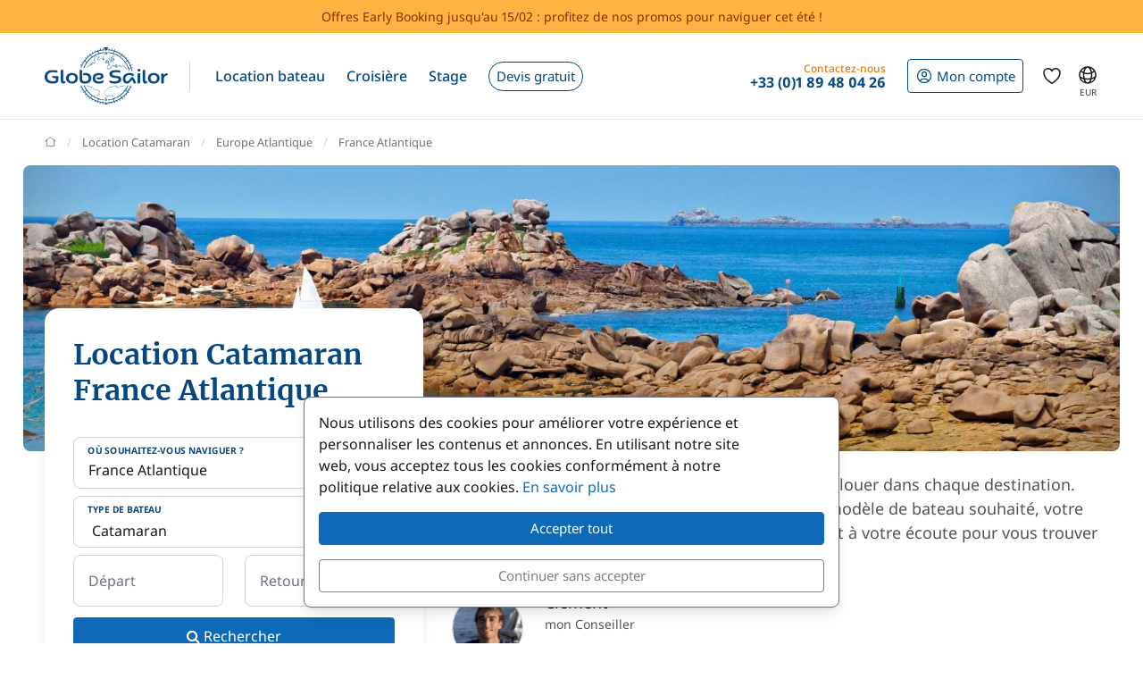

--- FILE ---
content_type: text/html; charset=UTF-8
request_url: https://www.globesailor.fr/location-catamaran-france-atlantique-t2d130.html
body_size: 19718
content:
<!doctype html>
<html prefix="og: http://ogp.me/ns#" lang="fr">
<head>
	<meta charset="utf-8">
	<meta name="viewport" content="width=device-width, initial-scale=1">

	<title>N&deg;1 Location Catamaran France Atlantique avec / sans Skipper</title><meta name="description" content="Devis Simple et Gratuit en 24h pour Louer un Catamaran en France Atlantique au Meilleur Prix ! Comparez tous les catamarans à louer en France Atlantique auprès des meilleurs loueurs de bateaux professionnels."><meta name="csrf-token" content="bwz24hxd7LKPUAgPZ46GSB2VeduWbHBK"><meta property="og:title" content="N&deg;1 Location Catamaran France Atlantique avec / sans Skipper"><meta property="og:description" content="Devis Simple et Gratuit en 24h pour Louer un Catamaran en France Atlantique au Meilleur Prix ! Comparez tous les catamarans à louer en France Atlantique auprès des meilleurs loueurs de bateaux professionnels."><meta property="og:type" content="website"><meta property="og:site_name" content="GlobeSailor"><meta property="og:locale" content="fr"><meta property="og:url" content="https://www.globesailor.fr/location-catamaran-france-atlantique-t2d130.html"><meta property="og:image" content="https://www.theglobesailor.com/img/site/opengraph/banner-fr.jpg"><link rel="canonical" href="https://www.globesailor.fr/location-catamaran-france-atlantique-t2d130.html">	<link rel="preload"
	      href="/css/font/noto-sans/noto-sans-v36-cyrillic_cyrillic-ext_latin_latin-ext-regular.woff2"
	      as="font" type="font/woff2" crossorigin="anonymous">
	<link rel="preload"
	      href="/css/font/noto-sans/noto-sans-v36-cyrillic_cyrillic-ext_latin_latin-ext-italic.woff2"
	      as="font" type="font/woff2" crossorigin="anonymous">
	<link rel="preload"
	      href="/css/font/noto-sans/noto-sans-v36-cyrillic_cyrillic-ext_latin_latin-ext-500.woff2"
	      as="font" type="font/woff2" crossorigin="anonymous">
	<link rel="preload"
	      href="/css/font/noto-sans/noto-sans-v36-cyrillic_cyrillic-ext_latin_latin-ext-500italic.woff2"
	      as="font" type="font/woff2" crossorigin="anonymous">
	<link rel="preload"
	      href="/css/font/noto-sans/noto-sans-v36-cyrillic_cyrillic-ext_latin_latin-ext-700.woff2"
	      as="font" type="font/woff2" crossorigin="anonymous">
	<link rel="preload"
	      href="/css/font/noto-sans/noto-sans-v36-cyrillic_cyrillic-ext_latin_latin-ext-700italic.woff2"
	      as="font" type="font/woff2" crossorigin="anonymous">
	<link rel="preload"
	      href="/css/font/merriweather/merriweather-v30-cyrillic_cyrillic-ext_latin_latin-ext-regular.woff2"
	      as="font" type="font/woff2" crossorigin="anonymous">
	<link rel="preload"
	      href="/css/font/merriweather/merriweather-v30-cyrillic_cyrillic-ext_latin_latin-ext-700.woff2"
	      as="font" type="font/woff2" crossorigin="anonymous">

	<link rel="stylesheet" href="/css/bootstrap/bootstrap.custom.min.css">
	<link rel="stylesheet" href="/js/lib/font-awesome/4.7.0/css/font-awesome.min.css">
	<link rel="stylesheet" href="/css/v3plus.css?v=33">
	<link rel="stylesheet" href="/min/f=/js/lib/datepicker/datepicker.gs.css,/css/page/rent/rent_boat.css?v=33" ><meta name="theme-color" content="#0e6ab7"><link rel="icon" href="/favicon.ico?v=7" sizes="any"><link rel="icon" href="/favicon.svg?v=7" type="image/svg+xml"><link rel="apple-touch-icon" href="/apple-touch-icon.png"><link rel="manifest" href="/manifest.json"><link rel="alternate" hreflang="fr" href="https://www.globesailor.fr/location-catamaran-france-atlantique-t2d130.html">
<link rel="alternate" hreflang="en" href="https://www.theglobesailor.com/catamaran-charter-france-atlantic-t2d130.html">
<link rel="alternate" hreflang="it" href="https://www.globesailor.it/noleggio-catamarano-francia-atlantico-t2d130.html">
<link rel="alternate" hreflang="es" href="https://www.globesailor.es/alquiler-catamaran-francia-atlantico-t2d130.html">
<link rel="alternate" hreflang="de" href="https://www.globesailor.de/katamaran-charter-atlantikkuste-frankreichs-t2d130.html">
<link rel="alternate" hreflang="pl" href="https://www.globesailor.pl/czarter-katamaran-morze-atlantyckie-we-francji-t2d130.html">
<link rel="alternate" hreflang="ru" href="https://www.globesailor.ru/arenda-katamaran-franciya-atlantika-t2d130.html">
<script>if (typeof dataLayer==='undefined'){window.dataLayer=[];}function gtag(){dataLayer.push(arguments);}dataLayer.push({"logged":0});gtag('consent','default',{'ad_storage':'denied','analytics_storage':'denied','ad_user_data':'denied','ad_personalization':'denied','personalization_storage':'denied','functionality_storage':'denied','security_storage':'denied',});window.uetq=window.uetq||[];window.uetq.push('consent','default',{'ad_storage':'denied'});</script>
</head>
<body>
<!-- START -->
<!-- Google Tag Manager -->

<noscript>
	<iframe
		src="//www.googletagmanager.com/ns.html?id=GTM-T29TGV"
		height="0"
		width="0"
		style="display:none;visibility:hidden"
	></iframe>
</noscript>
<script>
	(function (w, d, s, l, i) {
		w[l] = w[l] || [];
		w[l].push({ "gtm.start": new Date().getTime(), event: "gtm.js" });
		var f = d.getElementsByTagName(s)[0], j = d.createElement(s), dl = l != "dataLayer" ? "&l=" + l : "";
		j.async = true;
		j.src = "//www.googletagmanager.com/gtm.js?id=" + i + dl;
		f.parentNode.insertBefore(j, f);
	})(window, document, "script", "dataLayer", 'GTM-T29TGV');
</script>

<!-- End Google Tag Manager --><a href="/search.html?s=2&checkin=20260718&checkout=20260725&ymin=2020" rel="nofollow" class="preHeaderBanner"><p class="preHeaderBanner__container">Offres Early Booking jusqu'au 15/02 : profitez de nos promos pour naviguer cet été !</p></a>
<!-- Header -->
<header class="mainHeader">
	<div class="container-xl">
		<nav class="d-flex">
						<a class="headerItem d-block py-4 w-auto" href="/">
	<img class="brandLogo" src="/img/site/logo_globesailor_color_xs.png" height="48" alt="GlobeSailor">
</a>
			<div class="mainHeader__separator d-none d-lg-block"></div>

			<div class="offcanvas-lg offcanvas-end border-start-0 d-lg-flex flex-fill"
	 id="header-navigation"
	 tabindex="-1"
>
		<div class="offcanvas-header py-0 border-bottom border-gray-200">
		<a class="d-block py-4 w-auto" href="/">
			<img class="w-auto" src="/img/site/logo_globesailor_color_xs.png" height="40"
				 alt="GlobeSailor">
		</a>

		<button type="button" class="btn btn-light" data-bs-dismiss="offcanvas"
				data-bs-target="#header-navigation" aria-label="Close">
			<svg width="24" height="24" class="icon fs-5"  xmlns="http://www.w3.org/2000/svg" fill="none" viewBox="0 0 24 24" stroke-width="1.5" stroke="currentColor" aria-hidden="true" data-slot="icon">
  <path stroke-linecap="round" stroke-linejoin="round" d="M6 18 18 6M6 6l12 12"/>
</svg>

		</button>
	</div>

		<div class="offcanvas-body p-0 flex-fill">
							<ul class="mainNav">
						<li class="headerItem headerNavItem headerItem--withCaret">
				<a class="headerItem__container headerItem__container--withCaret headerNavItem__container dropdown"
   role="button"
   data-bs-toggle="dropdown"
   data-bs-display="static"
   aria-expanded="false"
   href="/location-bateau.html"
	
>
	<span>Location bateau</span>

	<svg xmlns="http://www.w3.org/2000/svg" width="20" height="20" fill="none" viewBox="0 0 24 24" stroke-width="1.5"
		 stroke="currentColor" aria-hidden="true" data-slot="icon" class="d-lg-none">
		<path stroke-linecap="round" stroke-linejoin="round" d="m19.5 8.25-7.5 7.5-7.5-7.5"/>
	</svg>
</a>

<div class="dropdown-menu">
	<ul class="list-unstyled row g-2 row-cols-2 row-cols-lg-4">
					<li>
				<a href="/location-voilier-t1.html"
	
	
>
	<div class="headerNavItem__subMenuItem">
					<img src="/img/site/menu/sailboat.jpg"
				 alt="Location de voiliers"
				 class="d-block object-fit-cover rounded-2 w-100 mb-2"
				 width="240"
				 height="120"
				 loading="lazy"
			>
			<span>Voiliers</span>
			</div>
</a>			</li>
					<li>
				<a href="/location-catamaran-t2.html"
	
	
>
	<div class="headerNavItem__subMenuItem">
					<img src="/img/site/menu/catamaran.jpg"
				 alt="Location de catamarans"
				 class="d-block object-fit-cover rounded-2 w-100 mb-2"
				 width="240"
				 height="120"
				 loading="lazy"
			>
			<span>Catamarans</span>
			</div>
</a>			</li>
					<li>
				<a href="/location-goelette-t5.html"
	
	
>
	<div class="headerNavItem__subMenuItem">
					<img src="/img/site/menu/gulet.jpg"
				 alt="Location de goélettes"
				 class="d-block object-fit-cover rounded-2 w-100 mb-2"
				 width="240"
				 height="120"
				 loading="lazy"
			>
			<span>Goélettes</span>
			</div>
</a>			</li>
					<li>
				<a href="/location-bateau-avec-equipage"
	
	
>
	<div class="headerNavItem__subMenuItem">
					<img src="/img/site/menu/crewed_yacht.jpg"
				 alt="Yachts avec équipage"
				 class="d-block object-fit-cover rounded-2 w-100 mb-2"
				 width="240"
				 height="120"
				 loading="lazy"
			>
			<span>Yachts avec équipage</span>
			</div>
</a>			</li>
					<li>
				<a href="/location-catamaran-moteur-t16.html"
	
	
>
	<div class="headerNavItem__subMenuItem">
					<img src="/img/site/menu/power_catamaran.jpg"
				 alt="Location de catamarans à moteur"
				 class="d-block object-fit-cover rounded-2 w-100 mb-2"
				 width="240"
				 height="120"
				 loading="lazy"
			>
			<span>Power catamarans</span>
			</div>
</a>			</li>
					<li>
				<a href="/location-bateau-a-moteur-t3.html"
	
	
>
	<div class="headerNavItem__subMenuItem">
					<img src="/img/v3plus/motor-boat-couple-dive.jpg"
				 alt="Location de bateaux à moteur"
				 class="d-block object-fit-cover rounded-2 w-100 mb-2"
				 width="240"
				 height="120"
				 loading="lazy"
			>
			<span>Bateaux moteur</span>
			</div>
</a>			</li>
					<li>
				<a href="/location-peniche-t17.html"
	
	
>
	<div class="headerNavItem__subMenuItem">
					<img src="/img/v3plus/houseboat-canal-bikes-people-manoeuver.jpg"
				 alt="Location de péniches"
				 class="d-block object-fit-cover rounded-2 w-100 mb-2"
				 width="240"
				 height="120"
				 loading="lazy"
			>
			<span>Péniches</span>
			</div>
</a>			</li>
					<li>
				<a href="/location-yacht-t4.html"
	
	
>
	<div class="headerNavItem__subMenuItem">
					<img src="/img/v3plus/yacht-blue-sea-speed-boat-around.jpg"
				 alt="Location de yachts"
				 class="d-block object-fit-cover rounded-2 w-100 mb-2"
				 width="240"
				 height="120"
				 loading="lazy"
			>
			<span>Yachts</span>
			</div>
</a>			</li>
			</ul>

			<div class="text-end mt-6">
			<a href="/location-bateau.html"
			   class="d-block d-lg-inline-block btn btn-outline-GSBlue btn-sm"
				
				
			>
				Tous nos bateaux
				<svg xmlns="http://www.w3.org/2000/svg" width="16" height="16"
					 fill="currentColor" class="ms-2" viewBox="0 0 16 16">
					<path fill-rule="evenodd"
						  d="M1 8a.5.5 0 0 1 .5-.5h11.793l-3.147-3.146a.5.5 0 0 1 .708-.708l4 4a.5.5 0 0 1 0 .708l-4 4a.5.5 0 0 1-.708-.708L13.293 8.5H1.5A.5.5 0 0 1 1 8"/>
				</svg>
			</a>
		</div>
	</div>			</li>
								<li class="headerItem headerNavItem headerItem--withCaret">
				<a class="headerItem__container headerItem__container--withCaret headerNavItem__container dropdown"
   role="button"
   data-bs-toggle="dropdown"
   data-bs-display="static"
   aria-expanded="false"
   href="/croisiere.html"
	
>
	<span>Croisière</span>

	<svg xmlns="http://www.w3.org/2000/svg" width="20" height="20" fill="none" viewBox="0 0 24 24" stroke-width="1.5"
		 stroke="currentColor" aria-hidden="true" data-slot="icon" class="d-lg-none">
		<path stroke-linecap="round" stroke-linejoin="round" d="m19.5 8.25-7.5 7.5-7.5-7.5"/>
	</svg>
</a>

<div class="dropdown-menu">
	<ul class="list-unstyled row g-2 row-cols-2 row-cols-lg-3">
					<li>
				<a href="/croisiere.html"
	
	
>
	<div class="headerNavItem__subMenuItem">
					<img src="/img/v3plus/catamaran-top-view-sunbath-snorkeling.jpg"
				 alt="Croisière à la cabine avec équipage"
				 class="d-block object-fit-cover rounded-2 w-100 mb-2"
				 width="240"
				 height="120"
				 loading="lazy"
			>
			<span>Croisière à la cabine</span>
			</div>
</a>			</li>
					<li>
				<a href="/location-bateau-avec-equipage"
	
	
>
	<div class="headerNavItem__subMenuItem">
					<img src="/img/site/menu/crewed_yacht_2.jpg"
				 alt="Croisière avec équipage"
				 class="d-block object-fit-cover rounded-2 w-100 mb-2"
				 width="240"
				 height="120"
				 loading="lazy"
			>
			<span>Croisière avec équipage</span>
			</div>
</a>			</li>
					<li>
				<a href="/search-cruise.html?ct=8"
	rel=&quot;nofollow&quot;
	
>
	<div class="headerNavItem__subMenuItem">
					<img src="/img/site/menu/river_cruise.jpg"
				 alt="Croisière en péniche sur un fleuve"
				 class="d-block object-fit-cover rounded-2 w-100 mb-2"
				 width="240"
				 height="120"
				 loading="lazy"
			>
			<span>Croisière fluviale</span>
			</div>
</a>			</li>
					<li>
				<a href="/location-bateau-flottille"
	
	
>
	<div class="headerNavItem__subMenuItem">
					<img src="/img/site/menu/fleet.jpg"
				 alt="Flotille de voiliers en navigation"
				 class="d-block object-fit-cover rounded-2 w-100 mb-2"
				 width="240"
				 height="120"
				 loading="lazy"
			>
			<span>Croisière en flottille</span>
			</div>
</a>			</li>
					<li>
				<a href="/search-cruise.html?ct=1.2.7"
	rel=&quot;nofollow&quot;
	
>
	<div class="headerNavItem__subMenuItem">
					<img src="/img/site/menu/thematic_cruise.jpg"
				 alt="Croisière thématique (lune de miel, plongée, combiné...)"
				 class="d-block object-fit-cover rounded-2 w-100 mb-2"
				 width="240"
				 height="120"
				 loading="lazy"
			>
			<span>Croisière thématique</span>
			</div>
</a>			</li>
			</ul>

			<div class="text-end mt-6">
			<a href="/search-cruise.html"
			   class="d-block d-lg-inline-block btn btn-outline-GSBlue btn-sm"
				rel=&quot;nofollow&quot;
				
			>
				Toutes nos croisières
				<svg xmlns="http://www.w3.org/2000/svg" width="16" height="16"
					 fill="currentColor" class="ms-2" viewBox="0 0 16 16">
					<path fill-rule="evenodd"
						  d="M1 8a.5.5 0 0 1 .5-.5h11.793l-3.147-3.146a.5.5 0 0 1 .708-.708l4 4a.5.5 0 0 1 0 .708l-4 4a.5.5 0 0 1-.708-.708L13.293 8.5H1.5A.5.5 0 0 1 1 8"/>
				</svg>
			</a>
		</div>
	</div>			</li>
								<li class="headerItem headerNavItem headerItem--withCaret">
				<a class="headerItem__container headerNavItem__container "
   href="/stage-formation-voile.html"
	
	
	
>
			<span class="d-inline-flex align-items-center">Stage</span>

		<svg xmlns="http://www.w3.org/2000/svg" width="20" height="20" fill="none"
			 viewBox="0 0 24 24" stroke-width="1.5" stroke="currentColor" aria-hidden="true"
			 data-slot="icon" class="d-lg-none">
			<path stroke-linecap="round" stroke-linejoin="round" d="m8.25 4.5 7.5 7.5-7.5 7.5"/>
		</svg>
	</a>
			</li>
								<li class="headerItem headerNavItem">
				<a class="headerItem__container headerNavItem__container "
   href="/devis-sur-mesure.html"
	
	
	
>
							<span class="headerBtn headerBtn--pill">
							Devis gratuit
							<svg width="24" height="24" class="icon ms-2 d-lg-none"  xmlns="http://www.w3.org/2000/svg" fill="none" viewBox="0 0 24 24" stroke-width="1.5" stroke="currentColor" aria-hidden="true" data-slot="icon">
  <path stroke-linecap="round" stroke-linejoin="round" d="M13.5 4.5 21 12m0 0-7.5 7.5M21 12H3"/>
</svg>

						</span>
					</a>
			</li>
			
								<li class="d-lg-none p-2 headerItem headerNavItem border-bottom-0">
								
<div class="headerItem ms-auto">
	<a class="headerItem__container headerItem__container--withCaret"
	   href="/connexion.html"
	>
		<span class="headerBtn headerBtn--outline">
			<svg width="24" height="24" class="icon me-1"  xmlns="http://www.w3.org/2000/svg" fill="none" viewBox="0 0 24 24" stroke-width="1.5" stroke="currentColor" aria-hidden="true" data-slot="icon">
  <path stroke-linecap="round" stroke-linejoin="round" d="M17.982 18.725A7.488 7.488 0 0 0 12 15.75a7.488 7.488 0 0 0-5.982 2.975m11.963 0a9 9 0 1 0-11.963 0m11.963 0A8.966 8.966 0 0 1 12 21a8.966 8.966 0 0 1-5.982-2.275M15 9.75a3 3 0 1 1-6 0 3 3 0 0 1 6 0Z"/>
</svg>


			<span class="">
													Mon compte
							</span>

								</span>
	</a>
</div>							</li>

							<li class="headerItem headerNavItem headerItem--withCaret headerItem--contact ms-auto">
								<a class="headerItem__container headerNavItem__container d-none d-lg-flex"
   href="tel:+33189480426"
   role="button"
   data-bs-toggle="dropdown"
   data-bs-display="static"
   aria-expanded="false"
>
	<div>
		<div class="headerItem__contactItemPrefix">
			Contactez-nous
		</div>
		<div class="headerItem__contactItemContent">
			<svg width="24" height="24" class="icon d-none d-lg-inline d-xl-none d-xxl-inline fs-5 me-1"  xmlns="http://www.w3.org/2000/svg" viewBox="0 0 15 21" fill="currentColor"><path fill-rule="evenodd" clip-rule="evenodd" d="M6 3.3c.4-.2.9 0 1 .4l.6 1.2c.1.3.1.6-.1.9l-1.7 2c-.2.2-.2.5-.1.8l2.2 5.1c.1.3.4.5.7.5h2.6c.3.1.6.3.7.6l.6 1.2c.2.4 0 .9-.4 1-2.1 1-4.6.4-5.6-1.8L3.6 8.6C2.6 6.4 4 4.2 6 3.3ZM8.5 3a2.3 2.3 0 0 0-3.1-1.2C2.5 3.1.9 6.2 2.2 9.2l2.9 6.6c1.3 3 4.7 4 7.6 2.7 1.2-.5 1.7-2 1.2-3.1l-.5-1.3a2.4 2.4 0 0 0-2.1-1.4H9.2L7.3 8.3l1.4-1.6c.6-.7.7-1.7.4-2.5L8.5 3Z"/></svg>
			<strong class="flex-fill d-none d-xl-inline">+33 (0)1 89 48 04 26</strong>
		</div>
	</div>
</a>

<div class="dropdown-menu">
	<img src="/img/site/menu/team-on-boat.jpg"
		 class="d-block object-fit-cover w-100"
		 height="120"
		 loading="lazy"
		 alt="Our team"
	>

	<div class="p-4 py-3 fs-8 bg-gray-50 text-gray-700">
					Nous sommes à votre écoute pour vous assurer un séjour en toute confiance
			</div>

	<ul class="list-unstyled fs-7 fw-bold p-4 py-lg-3">
					<li class="mb-4 mb-lg-3">
				<a href="tel:+33189480426" class="no-wrap d-flex align-items-center">
											<svg width="24" height="24" class="icon me-1"  xmlns="http://www.w3.org/2000/svg" fill="none" viewBox="0 0 28 20"><rect x=".3" y=".3" width="27.5" height="19.5" rx="1.8" fill="#fff" stroke="#F5F5F5" stroke-width=".5"/><mask id="fr-yDSj12NM1a" style="mask-type:luminance" maskUnits="userSpaceOnUse" x="0" y="0" width="28" height="20"><rect x=".3" y=".3" width="27.5" height="19.5" rx="1.8" fill="#fff" stroke="#fff" stroke-width=".5"/></mask><g mask="url(#fr-yDSj12NM1a)"><path fill="#F44653" d="M18.7 0H28v20h-9.3z"/><path fill-rule="evenodd" clip-rule="evenodd" d="M0 20h9.3V0H0v20Z" fill="#1035BB"/></g></svg>
					
					+33 (0)1 89 48 04 26
				</a>
			</li>
		
					<li class="mb-4 mb-lg-3">
				<a
	class="d-inline-flex align-items-center text-whatsapp"
	aria-label="Chat on WhatsApp"
	rel="nofollow"
	target="_blank"
	href="https://wa.me/33189480426"
><svg width="24" height="24" class="icon me-1"  xmlns="http://www.w3.org/2000/svg" viewBox="0 0 30 30"><path fill="#f2faff" d="M3.5 21.8v-.1a13.4 13.4 0 1 1 5.1 5h-.1l-6.8 1.7 1.8-6.6z"/><path fill="#788b9c" d="M15 2a12.9 12.9 0 0 1 13 13A13 13 0 0 1 8.9 26.2l-.4-.2-.4.1-5.7 1.5L4 22.2l.2-.4-.3-.4A13 13 0 0 1 15.1 2m0-1A14 14 0 0 0 3 21.9l-2 7.2 7.4-2A14 14 0 1 0 15 1v.1z"/><path fill="#79ba7e" d="M15 25.9a11 11 0 0 1-5.2-1.3l-1-.6-1.2.3-2.3.6.6-2.2.3-1.2-.6-1.1a11 11 0 1 1 9.5 5.5z"/><path fill="#fff" d="M21.1 17.7c-.3-.1-2-1-2.3-1-.3-.2-.5-.2-.7.1-.2.3-.9 1-1 1.3-.2.2-.4.3-.8 0-.3 0-1.4-.4-2.6-1.6-1-.8-1.7-2-1.9-2.3-.2-.3 0-.5.2-.6l.5-.6.3-.6V12l-1-2.5c-.3-.6-.6-.6-.8-.6h-.6c-.3 0-.6.1-1 .4-.2.4-1 1.2-1 2.8s1.1 3.2 1.3 3.4a14 14 0 0 0 5.6 5c.8.4 1.4.6 2 .7.7.3 1.4.2 2 .2.6-.1 2-.8 2.2-1.6.3-.8.3-1.5.2-1.6l-.6-.4z"/></svg> WhatsApp</a>			</li>
		
		<li>
							<a href="/contact.html"
				   class="btn btn-outline-GSBlue btn-sm d-flex align-items-center justify-content-center"
				>
					Nous contacter
					<svg width="24" height="24" class="icon ms-2"  xmlns="http://www.w3.org/2000/svg" fill="none" viewBox="0 0 16 17"><path fill-rule="evenodd" clip-rule="evenodd" d="M.6 1.7h14.8c.3 0 .6.3.6.6v6.6h-1.3V3.7l.5-.4-.7-.9.7 1-.5.3-6 4.7a1 1 0 0 1-1.3 0L1.3 3.7l-.5-.4.5.4V13h5v1.3H.5a.6.6 0 0 1-.6-.6V2.3c0-.3.3-.6.6-.6ZM2.3 3 8 7.5 13.7 3H2.3Z" fill="currentColor"/><path fill-rule="evenodd" clip-rule="evenodd" d="m12.8 10 2.8 2.7c.2.2.2.5 0 .7l-2.8 2.8a.4.4 0 0 1-.6-.6l2-2.1H8.5v-.9h5.9l-2.1-2a.4.4 0 0 1 .6-.7Z" fill="currentColor"/></svg>
				</a>
					</li>
	</ul>
</div>
							</li>
						</ul>

										<div class="headerItem headerItem--icon d-lg-none headerNavItem">
	<a class="headerItem__container headerNavItem__container d-lg-none headerNavItem"
   href="/favoris.html"
	
	
	
>
			<span class="d-inline-flex align-items-center">			<svg width="24" height="24" class="icon fs-4"  xmlns="http://www.w3.org/2000/svg" fill="none" viewBox="0 0 24 24" stroke-width="1.5" stroke="currentColor" aria-hidden="true" data-slot="icon">
  <path stroke-linecap="round" stroke-linejoin="round" d="M21 8.25c0-2.485-2.099-4.5-4.688-4.5-1.935 0-3.597 1.126-4.312 2.733-.715-1.607-2.377-2.733-4.313-2.733C5.1 3.75 3 5.765 3 8.25c0 7.22 9 12 9 12s9-4.78 9-12Z"/>
</svg>

			<span class="d-lg-none ms-2">Favoris</span>
		</span>

		<svg xmlns="http://www.w3.org/2000/svg" width="20" height="20" fill="none"
			 viewBox="0 0 24 24" stroke-width="1.5" stroke="currentColor" aria-hidden="true"
			 data-slot="icon" class="d-lg-none">
			<path stroke-linecap="round" stroke-linejoin="round" d="m8.25 4.5 7.5 7.5-7.5 7.5"/>
		</svg>
	</a>
</div>
										<div class="headerItem headerNavItem headerNavItem--parameter d-lg-none">
						<button class="headerItem__container headerNavItem__container"
								data-ui-selector="currency"
						>
							<svg width="24" height="24" class="icon fs-4 me-2"  xmlns="http://www.w3.org/2000/svg" fill="currentColor" viewBox="0 0 16 16"><path d="M0 5a5 5 0 0 0 4.03 4.9 6.46 6.46 0 0 1 .54-2.07A2.26 2.26 0 0 1 3 5.91h-.5v-.43h.47v-.57H2.5V4.5h.51c.23-1.25 1.2-1.99 2.67-1.99.32 0 .6.03.82.09v.73a3.46 3.46 0 0 0-.81-.08c-.92 0-1.54.46-1.74 1.25h1.92v.43H3.89v.56h1.98v.43H3.93c.12.6.47 1.03 1 1.23a6.5 6.5 0 0 1 4.98-3.11A5 5 0 0 0 0 5m16 5.5a5.5 5.5 0 1 1-11 0 5.5 5.5 0 0 1 11 0m-7.75 1.32c.07.84.75 1.49 1.96 1.56V14h.54v-.62c1.26-.09 2-.74 2-1.69 0-.86-.56-1.31-1.57-1.54l-.43-.1V8.37c.54.06.89.35.97.75h.95c-.07-.8-.78-1.43-1.92-1.5V7h-.54v.63c-1.07.1-1.8.73-1.8 1.62 0 .79.54 1.29 1.45 1.5l.35.08v1.78c-.55-.08-.92-.38-1-.79zm1.96-1.9c-.53-.11-.82-.36-.82-.73 0-.4.31-.71.82-.8v1.54zm.62 1.05c.65.15.95.38.95.8 0 .47-.37.8-1.02.86v-1.68z"/></svg>
							Devise
							<span class="text-uppercase fw-bold ms-auto">EUR</span>
						</button>
					</div>

										<div class="headerItem headerNavItem headerNavItem--parameter d-lg-none">
						<button class="headerItem__container headerNavItem__container"
								data-ui-selector="language"
						>
							<svg width="24" height="24" class="icon fs-4 me-2"  xmlns="http://www.w3.org/2000/svg" fill="none" viewBox="0 0 24 24" stroke-width="1.5" stroke="currentColor" aria-hidden="true" data-slot="icon">
  <path stroke-linecap="round" stroke-linejoin="round" d="M12 21a9.004 9.004 0 0 0 8.716-6.747M12 21a9.004 9.004 0 0 1-8.716-6.747M12 21c2.485 0 4.5-4.03 4.5-9S14.485 3 12 3m0 18c-2.485 0-4.5-4.03-4.5-9S9.515 3 12 3m0 0a8.997 8.997 0 0 1 7.843 4.582M12 3a8.997 8.997 0 0 0-7.843 4.582m15.686 0A11.953 11.953 0 0 1 12 10.5c-2.998 0-5.74-1.1-7.843-2.918m15.686 0A8.959 8.959 0 0 1 21 12c0 .778-.099 1.533-.284 2.253m0 0A17.919 17.919 0 0 1 12 16.5c-3.162 0-6.133-.815-8.716-2.247m0 0A9.015 9.015 0 0 1 3 12c0-1.605.42-3.113 1.157-4.418"/>
</svg>

							Langue
							<span class="text-uppercase fw-bold ms-auto">fr</span>
						</button>
					</div>
					</div>
</div>
						
<div class="headerItem ms-auto">
	<a class="headerItem__container headerItem__container--withCaret"
	   href="/connexion.html"
	>
		<span class="headerBtn headerBtn--outline">
			<svg width="24" height="24" class="icon me-xl-1"  xmlns="http://www.w3.org/2000/svg" fill="none" viewBox="0 0 24 24" stroke-width="1.5" stroke="currentColor" aria-hidden="true" data-slot="icon">
  <path stroke-linecap="round" stroke-linejoin="round" d="M17.982 18.725A7.488 7.488 0 0 0 12 15.75a7.488 7.488 0 0 0-5.982 2.975m11.963 0a9 9 0 1 0-11.963 0m11.963 0A8.966 8.966 0 0 1 12 21a8.966 8.966 0 0 1-5.982-2.275M15 9.75a3 3 0 1 1-6 0 3 3 0 0 1 6 0Z"/>
</svg>


			<span class="d-none d-xl-inline">
													Mon compte
							</span>

								</span>
	</a>
</div>
						<div class="headerItem headerItem--icon d-none d-lg-flex">
	<a class="headerItem__container headerNavItem__container d-none d-lg-flex"
   href="/favoris.html"
	
	
	
>
			<span class="d-inline-flex align-items-center">			<svg width="24" height="24" class="icon fs-4"  xmlns="http://www.w3.org/2000/svg" fill="none" viewBox="0 0 24 24" stroke-width="1.5" stroke="currentColor" aria-hidden="true" data-slot="icon">
  <path stroke-linecap="round" stroke-linejoin="round" d="M21 8.25c0-2.485-2.099-4.5-4.688-4.5-1.935 0-3.597 1.126-4.312 2.733-.715-1.607-2.377-2.733-4.313-2.733C5.1 3.75 3 5.765 3 8.25c0 7.22 9 12 9 12s9-4.78 9-12Z"/>
</svg>

			<span class="d-lg-none ms-2">Favoris</span>
		</span>

		<svg xmlns="http://www.w3.org/2000/svg" width="20" height="20" fill="none"
			 viewBox="0 0 24 24" stroke-width="1.5" stroke="currentColor" aria-hidden="true"
			 data-slot="icon" class="d-lg-none">
			<path stroke-linecap="round" stroke-linejoin="round" d="m8.25 4.5 7.5 7.5-7.5 7.5"/>
		</svg>
	</a>
</div>
						<div class="headerItem headerItem--icon d-none d-lg-block -me-2">
				<button class="headerItem__container currencyBtn" data-ui-selector="lg_or_cur">
						<span class="position-relative d-block">
							<svg width="24" height="24" class="icon fs-4"  xmlns="http://www.w3.org/2000/svg" fill="none" viewBox="0 0 24 24" stroke-width="1.5" stroke="currentColor" aria-hidden="true" data-slot="icon">
  <path stroke-linecap="round" stroke-linejoin="round" d="M12 21a9.004 9.004 0 0 0 8.716-6.747M12 21a9.004 9.004 0 0 1-8.716-6.747M12 21c2.485 0 4.5-4.03 4.5-9S14.485 3 12 3m0 18c-2.485 0-4.5-4.03-4.5-9S9.515 3 12 3m0 0a8.997 8.997 0 0 1 7.843 4.582M12 3a8.997 8.997 0 0 0-7.843 4.582m15.686 0A11.953 11.953 0 0 1 12 10.5c-2.998 0-5.74-1.1-7.843-2.918m15.686 0A8.959 8.959 0 0 1 21 12c0 .778-.099 1.533-.284 2.253m0 0A17.919 17.919 0 0 1 12 16.5c-3.162 0-6.133-.815-8.716-2.247m0 0A9.015 9.015 0 0 1 3 12c0-1.605.42-3.113 1.157-4.418"/>
</svg>

							<span class="currencyBtn__currency">EUR</span>
						</span>
				</button>
			</div>

						<div class="headerItem d-lg-none -me-2">
				<button class="headerItem__container" data-bs-toggle="offcanvas" data-bs-target="#header-navigation"
						aria-controls="header-navigation">
					<span class="headerBtn"><svg width="24" height="24" class="icon "  xmlns="http://www.w3.org/2000/svg" fill="none" viewBox="0 0 24 24" stroke-width="1.5" stroke="currentColor" aria-hidden="true" data-slot="icon">
  <path stroke-linecap="round" stroke-linejoin="round" d="M3.75 6.75h16.5M3.75 12h16.5m-16.5 5.25h16.5"/>
</svg>
</span>
				</button>
			</div>
		</nav>
	</div>
</header>

<!-- PAGE -->
<main>
	<div class="container">
			<nav aria-label="breadcrumb" class="breadcrumb-main-nav my-4">
    <ol class="breadcrumb flex-nowrap overflow-x-auto align-items-centers"
        style="scrollbar-width: none"
        vocab="https://schema.org/"
        typeof="BreadcrumbList"
    >
        <!-- Home -->
        <li class="breadcrumb-item" property="itemListElement" typeof="ListItem">
            <a property="item" typeof="WebPage" href="/">
                <svg style="margin-top: -.2rem" xmlns="http://www.w3.org/2000/svg" width="13" height="13"
                     viewBox="0 0 16 16" fill="none"
                >
                    <path d="M15 7.3L13.1 5.88M1 7.3L2.9 5.9M13.1 5.9L8 2L2.9 5.9M13.1 5.9V14H2.9V5.9"
                          stroke="currentColor" stroke-linecap="round" stroke-linejoin="round"/>
                </svg>
                <span class="visually-hidden" property="name">GlobeSailor</span>
            </a>

            <meta property="position" content="1">
        </li>

                    <li class="breadcrumb-item pe-4 pe-lg-0 text-nowrap" 
                property="itemListElement" typeof="ListItem"
            >
                                    <a property="item" href="/location-catamaran-t2.html" typeof="WebPage">
                        <span property="name">Location Catamaran</span>
                    </a>
                
                <meta property="position" content="2">
            </li>
                    <li class="breadcrumb-item pe-4 pe-lg-0 text-nowrap" 
                property="itemListElement" typeof="ListItem"
            >
                                    <a property="item" typeof="Place" href="/location-catamaran-europe-atlantique-t2d80.html">
                        <span property="name">Europe Atlantique</span>
                    </a>
                
                <meta property="position" content="3">
            </li>
                    <li class="breadcrumb-item pe-4 pe-lg-0 text-nowrap" aria-current="page"
                property="itemListElement" typeof="ListItem"
            >
                                    <span property="name">France Atlantique</span>
                
                <meta property="position" content="4">
            </li>
            </ol>
</nav>	
	<section class="page-header mb-20 mb-lg-24">
		<img
			class="page-header__banner mb-6 rounded-2 object-fit-cover bg-gray-100"
			src="https://static.theglobesailor.com/1842x600/filters:quality(60)/filters:no_upscale()/destination/4f72d445-8be5-434a-9d50-49a708f557b7.jpg"
			height="160"
			alt=""
		>
		
		<div class="page-header__container">
			<div class="page-header__box p-lg-8 rounded-3">
				<h1 class="display-2 text-GSBlueSerious">
					Location Catamaran France Atlantique
				</h1>

									<div class="page-header__box-extra mt-8">
							<form id="search_form1" method="get" action="/search.html">
		<!-- HIDDEN VLS -->
		<input type="hidden" id="search_destination_value1" value="130" name="d">
		<input type="hidden" id="search_date_checkin1" value="" name="checkin">
		<input type="hidden" id="search_date_checkout1" value="" name="checkout">

		<!-- DESTINATION -->
		<div class="row">
			<div class="col">
				<div class="my_input">
					<div class="my_typeahead_tags"></div>
					<div class="form-floating mb-2">
						<input class="form-control" id="search_destination_input1"
						       placeholder="France, Corse, Côte d'Azur, ..." autocomplete="off"
						       value="France Atlantique">
						<label for="search_destination_input1">Où souhaitez-vous naviguer ?</label>
					</div>
				</div>
			</div>
		</div>

		<!-- BOAT TYPE -->
		<div class="row">
			<div class="col">
				<div class="form-floating mb-2">
					<select name="bt" class="form-select" id="search_boat_type1"
					        aria-label="Type de bateau">
						<option value="">Indifférent</option>
						<option value="1">Voilier</option><option value="2" selected="selected">Catamaran</option><option value="3">Bateaux à moteur</option><option value="4">Yacht</option><option value="5">Goélette</option><option value="9">Bateau Semi-rigide</option><option value="16">Catamaran à Moteur</option><option value="17">Péniche</option>					</select>
					<label for="search_boat_type1">Type de bateau</label>
				</div>
			</div>
		</div>

		<!-- DATES -->
		<div class="row top_searchForm__datepicker">
			<div class="col-6">
				<div class="form-floating mb-3">
					<input type="email" class="form-control" id="fc_checkin1"
					       placeholder="JJ/MM/AAAA"
					       value="" readonly>
					<label for="fc_checkin1">Départ</label>
				</div>
			</div>
			<div class="col-6">
				<div class="form-floating mb-3">
					<input type="email" class="form-control" id="fc_checkout1"
					       placeholder="JJ/MM/AAAA" value="" readonly>
					<label for="fc_checkout1">Retour</label>
				</div>
			</div>
		</div>
		<!-- BTN -->
		<div class="row buttons">
			<div class="col">
				<button type="submit" class="btn btn-primary w-100">
					<i class="fa fa-search" aria-hidden="true"></i>
					Rechercher				</button>
			</div>
		</div>
	</form>

					</div>
							</div>

							<div class="page-header__details lh-base">
					<p class="text-secondary mb-6">Nos équipes sélectionnent les meilleurs bateaux à louer dans chaque destination. Quel que soit votre programme de navigation, le modèle de bateau souhaité, votre équipage ou vos compétences, nos conseillers sont à votre écoute pour vous trouver la meilleure offre disponible.</p><div class="d-none d-lg-flex align-items-center"><div><img src="https://static.theglobesailor.com/fit-in/160x160/filters:quality(60)/filters:no_upscale()/adminavatar/blanchard-fc907247-21de-4311-aed5-871689cda886.png" class="border rounded-circle object-fit-cover me-6" alt="Advisor" height="80" loading="lazy"></div><div>Clément<small class="d-block fs-8 mb-2 text-secondary">mon Conseiller</small><a class="text-GSBlue" href="tel:+33189480426">+33 (0)1 89 48 04 26</a></div></div>
				</div>
			
										<div class="page-header__box-extra page-header__box-extra--mobile mt-8">
						<form id="search_form2" method="get" action="/search.html">
		<!-- HIDDEN VLS -->
		<input type="hidden" id="search_destination_value2" value="130" name="d">
		<input type="hidden" id="search_date_checkin2" value="" name="checkin">
		<input type="hidden" id="search_date_checkout2" value="" name="checkout">

		<!-- DESTINATION -->
		<div class="row">
			<div class="col">
				<div class="my_input">
					<div class="my_typeahead_tags"></div>
					<div class="form-floating mb-2">
						<input class="form-control" id="search_destination_input2"
						       placeholder="France, Corse, Côte d'Azur, ..." autocomplete="off"
						       value="France Atlantique">
						<label for="search_destination_input2">Où souhaitez-vous naviguer ?</label>
					</div>
				</div>
			</div>
		</div>

		<!-- BOAT TYPE -->
		<div class="row">
			<div class="col">
				<div class="form-floating mb-2">
					<select name="bt" class="form-select" id="search_boat_type2"
					        aria-label="Type de bateau">
						<option value="">Indifférent</option>
						<option value="1">Voilier</option><option value="2" selected="selected">Catamaran</option><option value="3">Bateaux à moteur</option><option value="4">Yacht</option><option value="5">Goélette</option><option value="9">Bateau Semi-rigide</option><option value="16">Catamaran à Moteur</option><option value="17">Péniche</option>					</select>
					<label for="search_boat_type2">Type de bateau</label>
				</div>
			</div>
		</div>

		<!-- DATES -->
		<div class="row top_searchForm__datepicker">
			<div class="col-6">
				<div class="form-floating mb-3">
					<input type="email" class="form-control" id="fc_checkin2"
					       placeholder="JJ/MM/AAAA"
					       value="" readonly>
					<label for="fc_checkin2">Départ</label>
				</div>
			</div>
			<div class="col-6">
				<div class="form-floating mb-3">
					<input type="email" class="form-control" id="fc_checkout2"
					       placeholder="JJ/MM/AAAA" value="" readonly>
					<label for="fc_checkout2">Retour</label>
				</div>
			</div>
		</div>
		<!-- BTN -->
		<div class="row buttons">
			<div class="col">
				<button type="submit" class="btn btn-primary w-100">
					<i class="fa fa-search" aria-hidden="true"></i>
					Rechercher				</button>
			</div>
		</div>
	</form>

				</div>
					</div>
	</section>
</div><div class="container"><div class="section-header mb-8">
	<div class="section-header__text">
		<h2 class="display-3 text-GSBlueSerious mb-3 mb-lg-2 fw-normal ">
			32 Catamarans à louer en France Atlantique
		</h2>

			</div>

			<div class="section-header__action">
							<a href="/search.html?bt=2&amp;d=130" rel="nofollow" class="btn btn-outline-primary mobile_class_replace">Voir tous les bateaux <svg width="24" height="24" class="icon "  xmlns="http://www.w3.org/2000/svg" fill="none" viewBox="0 0 24 24" stroke-width="1.5" stroke="currentColor" aria-hidden="true" data-slot="icon">
  <path stroke-linecap="round" stroke-linejoin="round" d="M13.5 4.5 21 12m0 0-7.5 7.5M21 12H3"/>
</svg>
</a>
					</div>
	</div><ul class="list-unstyled row row-cols-1 row-cols-lg-4 mb-16"><li>		<a href="/location-bateau-44739-90.html" class="product-card__link text-decoration-none">
			<article class="product-card product-card--small product-card--bareboat mb-6">
				<div class="product-card__thumbnail">
					<!-- Tags -->
					
					<!-- Rating -->
					
					<!-- Thumbnail image -->
					<img
						class="rounded-2 w-100 h-100 object-fit-cover"
						src="https://static.theglobesailor.com/600x320/filters:quality(40)/charterboat/neel-43-5476ab8c-88e2-462f-a64a-be3bbe2f3487.jpg"
						height="160"
						alt="Neel 43 (2022)"
						aria-hidden="true"
						loading="lazy"
					>

									</div>

				<div class="product-card__body">
					<!-- Main info -->
					<div class="flex-grow-1">
						<h3 class="product-card__title fs-6 text-GSBlue">
							Neel 43 (2022)						</h3>

													<p class="product-card__details text-secondary mt-1">
								La Trinité sur Mer (France)<br>3 Cabines • 42 ft							</p>
											</div>

					<!-- Price -->
											<p class="product-card__price text-secondary product-card__price--below-details">
							<span class="product-card__price-from">
								À partir de							</span>

							
							<span class="text-body text-nowrap fw-bold">
								2 650 €							</span>
						</p>
									</div>
			</article>
		</a>
		</li><li>		<a href="/location-bateau-27537-90.html" class="product-card__link text-decoration-none">
			<article class="product-card product-card--small product-card--bareboat mb-6">
				<div class="product-card__thumbnail">
					<!-- Tags -->
					
					<!-- Rating -->
											<span class="rating rating--badge badge bg-GSBlueSerious text-white bg-GSBlueSerious fw-normal position-absolute top-0 end-0 m-3">5,0 <svg width="14" height="14" class="icon ms-1 d-inline-block"  xmlns="http://www.w3.org/2000/svg" viewBox="0 0 16 16" fill="currentColor" aria-hidden="true" data-slot="icon">
  <path fill-rule="evenodd" d="M8 1.75a.75.75 0 0 1 .692.462l1.41 3.393 3.664.293a.75.75 0 0 1 .428 1.317l-2.791 2.39.853 3.575a.75.75 0 0 1-1.12.814L7.998 12.08l-3.135 1.915a.75.75 0 0 1-1.12-.814l.852-3.574-2.79-2.39a.75.75 0 0 1 .427-1.318l3.663-.293 1.41-3.393A.75.75 0 0 1 8 1.75Z" clip-rule="evenodd"/>
</svg>
</span>					
					<!-- Thumbnail image -->
					<img
						class="rounded-2 w-100 h-100 object-fit-cover"
						src="https://static.theglobesailor.com/600x320/filters:quality(40)/charterboat/lagoon-380-1804071a-eaa4-4336-8cbb-39adf7b87d9a.jpg"
						height="160"
						alt="Lagoon 380 (2017)"
						aria-hidden="true"
						loading="lazy"
					>

									</div>

				<div class="product-card__body">
					<!-- Main info -->
					<div class="flex-grow-1">
						<h3 class="product-card__title fs-6 text-GSBlue">
							Lagoon 380 (2017)						</h3>

													<p class="product-card__details text-secondary mt-1">
								La Trinité sur Mer (France)<br>4 Cabines • 8+2 Couchages • 38 ft							</p>
											</div>

					<!-- Price -->
											<p class="product-card__price text-secondary product-card__price--below-details">
							<span class="product-card__price-from">
								À partir de							</span>

							
							<span class="text-body text-nowrap fw-bold">
								2 450 €							</span>
						</p>
									</div>
			</article>
		</a>
		</li><li>		<a href="/location-bateau-48667-90.html" class="product-card__link text-decoration-none">
			<article class="product-card product-card--small product-card--bareboat mb-6">
				<div class="product-card__thumbnail">
					<!-- Tags -->
					
					<!-- Rating -->
					
					<!-- Thumbnail image -->
					<img
						class="rounded-2 w-100 h-100 object-fit-cover"
						src="https://static.theglobesailor.com/600x320/filters:quality(40)/charterboat/lagoon-39-19093cf8-8f27-4e8c-8a72-55bffa78b070.jpg"
						height="160"
						alt="Lagoon 39 (2014)"
						aria-hidden="true"
						loading="lazy"
					>

									</div>

				<div class="product-card__body">
					<!-- Main info -->
					<div class="flex-grow-1">
						<h3 class="product-card__title fs-6 text-GSBlue">
							Lagoon 39 (2014)						</h3>

													<p class="product-card__details text-secondary mt-1">
								La Trinité sur Mer (France)<br>4 Cabines • 8+2 Couchages • 39 ft							</p>
											</div>

					<!-- Price -->
											<p class="product-card__price text-secondary product-card__price--below-details">
							<span class="product-card__price-from">
								À partir de							</span>

							
							<span class="text-body text-nowrap fw-bold">
								2 500 €							</span>
						</p>
									</div>
			</article>
		</a>
		</li><li>		<a href="/location-bateau-42428-90.html" class="product-card__link text-decoration-none">
			<article class="product-card product-card--small product-card--bareboat mb-6">
				<div class="product-card__thumbnail">
					<!-- Tags -->
					
					<!-- Rating -->
											<span class="rating rating--badge badge bg-GSBlueSerious text-white bg-GSBlueSerious fw-normal position-absolute top-0 end-0 m-3">4,0 <svg width="14" height="14" class="icon ms-1 d-inline-block"  xmlns="http://www.w3.org/2000/svg" viewBox="0 0 16 16" fill="currentColor" aria-hidden="true" data-slot="icon">
  <path fill-rule="evenodd" d="M8 1.75a.75.75 0 0 1 .692.462l1.41 3.393 3.664.293a.75.75 0 0 1 .428 1.317l-2.791 2.39.853 3.575a.75.75 0 0 1-1.12.814L7.998 12.08l-3.135 1.915a.75.75 0 0 1-1.12-.814l.852-3.574-2.79-2.39a.75.75 0 0 1 .427-1.318l3.663-.293 1.41-3.393A.75.75 0 0 1 8 1.75Z" clip-rule="evenodd"/>
</svg>
</span>					
					<!-- Thumbnail image -->
					<img
						class="rounded-2 w-100 h-100 object-fit-cover"
						src="https://static.theglobesailor.com/600x320/filters:quality(40)/charterboat/lipari-41-6fe47279-9936-44c7-a8a1-8ae9f4c61a6b.jpg"
						height="160"
						alt="Lipari 41 (2010)"
						aria-hidden="true"
						loading="lazy"
					>

									</div>

				<div class="product-card__body">
					<!-- Main info -->
					<div class="flex-grow-1">
						<h3 class="product-card__title fs-6 text-GSBlue">
							Lipari 41 (2010)						</h3>

													<p class="product-card__details text-secondary mt-1">
								La Trinité sur Mer (France)<br>4 Cabines • 10 Couchages • 39 ft							</p>
											</div>

					<!-- Price -->
											<p class="product-card__price text-secondary product-card__price--below-details">
							<span class="product-card__price-from">
								À partir de							</span>

							
							<span class="text-body text-nowrap fw-bold">
								2 500 €							</span>
						</p>
									</div>
			</article>
		</a>
		</li><li>		<a href="/location-bateau-41607-99.html" class="product-card__link text-decoration-none">
			<article class="product-card product-card--small product-card--bareboat mb-6">
				<div class="product-card__thumbnail">
					<!-- Tags -->
					
					<!-- Rating -->
					
					<!-- Thumbnail image -->
					<img
						class="rounded-2 w-100 h-100 object-fit-cover"
						src="https://static.theglobesailor.com/600x320/filters:quality(40)/charterboat/lagoon-380-455393e3-8b08-47c4-90b4-e22ea58b99c0.jpg"
						height="160"
						alt="Lagoon 380 (2015)"
						aria-hidden="true"
						loading="lazy"
					>

									</div>

				<div class="product-card__body">
					<!-- Main info -->
					<div class="flex-grow-1">
						<h3 class="product-card__title fs-6 text-GSBlue">
							Lagoon 380 (2015)						</h3>

													<p class="product-card__details text-secondary mt-1">
								Quiberon (France)<br>4 Cabines • 8+2 Couchages • 38 ft							</p>
											</div>

					<!-- Price -->
											<p class="product-card__price text-secondary product-card__price--below-details">
							<span class="product-card__price-from">
								À partir de							</span>

							
							<span class="text-body text-nowrap fw-bold">
								2 450 €							</span>
						</p>
									</div>
			</article>
		</a>
		</li><li>		<a href="/location-bateau-27565-90.html" class="product-card__link text-decoration-none">
			<article class="product-card product-card--small product-card--bareboat mb-6">
				<div class="product-card__thumbnail">
					<!-- Tags -->
					
					<!-- Rating -->
											<span class="rating rating--badge badge bg-GSBlueSerious text-white bg-GSBlueSerious fw-normal position-absolute top-0 end-0 m-3">4,5 <svg width="14" height="14" class="icon ms-1 d-inline-block"  xmlns="http://www.w3.org/2000/svg" viewBox="0 0 16 16" fill="currentColor" aria-hidden="true" data-slot="icon">
  <path fill-rule="evenodd" d="M8 1.75a.75.75 0 0 1 .692.462l1.41 3.393 3.664.293a.75.75 0 0 1 .428 1.317l-2.791 2.39.853 3.575a.75.75 0 0 1-1.12.814L7.998 12.08l-3.135 1.915a.75.75 0 0 1-1.12-.814l.852-3.574-2.79-2.39a.75.75 0 0 1 .427-1.318l3.663-.293 1.41-3.393A.75.75 0 0 1 8 1.75Z" clip-rule="evenodd"/>
</svg>
</span>					
					<!-- Thumbnail image -->
					<img
						class="rounded-2 w-100 h-100 object-fit-cover"
						src="https://static.theglobesailor.com/600x320/filters:quality(40)/charterboat/outremer-55-daf22132-4d9e-4fdb-a587-77a563f7250b.jpg"
						height="160"
						alt="Outremer 55 (2008)"
						aria-hidden="true"
						loading="lazy"
					>

									</div>

				<div class="product-card__body">
					<!-- Main info -->
					<div class="flex-grow-1">
						<h3 class="product-card__title fs-6 text-GSBlue">
							Outremer 55 (2008)						</h3>

													<p class="product-card__details text-secondary mt-1">
								La Trinité sur Mer (France)<br>4 Cabines • 11 Couchages • 53 ft							</p>
											</div>

					<!-- Price -->
											<p class="product-card__price text-secondary product-card__price--below-details">
							<span class="product-card__price-from">
								À partir de							</span>

							
							<span class="text-body text-nowrap fw-bold">
								3 750 €							</span>
						</p>
									</div>
			</article>
		</a>
		</li><li>		<a href="/location-bateau-43752-90.html" class="product-card__link text-decoration-none">
			<article class="product-card product-card--small product-card--bareboat mb-6">
				<div class="product-card__thumbnail">
					<!-- Tags -->
					
					<!-- Rating -->
											<span class="rating rating--badge badge bg-GSBlueSerious text-white bg-GSBlueSerious fw-normal position-absolute top-0 end-0 m-3">5,0 <svg width="14" height="14" class="icon ms-1 d-inline-block"  xmlns="http://www.w3.org/2000/svg" viewBox="0 0 16 16" fill="currentColor" aria-hidden="true" data-slot="icon">
  <path fill-rule="evenodd" d="M8 1.75a.75.75 0 0 1 .692.462l1.41 3.393 3.664.293a.75.75 0 0 1 .428 1.317l-2.791 2.39.853 3.575a.75.75 0 0 1-1.12.814L7.998 12.08l-3.135 1.915a.75.75 0 0 1-1.12-.814l.852-3.574-2.79-2.39a.75.75 0 0 1 .427-1.318l3.663-.293 1.41-3.393A.75.75 0 0 1 8 1.75Z" clip-rule="evenodd"/>
</svg>
</span>					
					<!-- Thumbnail image -->
					<img
						class="rounded-2 w-100 h-100 object-fit-cover"
						src="https://static.theglobesailor.com/600x320/filters:quality(40)/charterboat/neel-43-982f8d21-89ef-4cff-a4b0-e91f4618fec4.jpg"
						height="160"
						alt="Neel 43 (2022)"
						aria-hidden="true"
						loading="lazy"
					>

									</div>

				<div class="product-card__body">
					<!-- Main info -->
					<div class="flex-grow-1">
						<h3 class="product-card__title fs-6 text-GSBlue">
							Neel 43 (2022)						</h3>

													<p class="product-card__details text-secondary mt-1">
								La Trinité sur Mer (France)<br>3 Cabines • 6+2 Couchages • 42 ft							</p>
											</div>

					<!-- Price -->
											<p class="product-card__price text-secondary product-card__price--below-details">
							<span class="product-card__price-from">
								À partir de							</span>

							
							<span class="text-body text-nowrap fw-bold">
								2 650 €							</span>
						</p>
									</div>
			</article>
		</a>
		</li><li>		<a href="/location-bateau-39759-1391.html" class="product-card__link text-decoration-none">
			<article class="product-card product-card--small product-card--bareboat mb-6">
				<div class="product-card__thumbnail">
					<!-- Tags -->
					
					<!-- Rating -->
											<span class="rating rating--badge badge bg-GSBlueSerious text-white bg-GSBlueSerious fw-normal position-absolute top-0 end-0 m-3">5,0 <svg width="14" height="14" class="icon ms-1 d-inline-block"  xmlns="http://www.w3.org/2000/svg" viewBox="0 0 16 16" fill="currentColor" aria-hidden="true" data-slot="icon">
  <path fill-rule="evenodd" d="M8 1.75a.75.75 0 0 1 .692.462l1.41 3.393 3.664.293a.75.75 0 0 1 .428 1.317l-2.791 2.39.853 3.575a.75.75 0 0 1-1.12.814L7.998 12.08l-3.135 1.915a.75.75 0 0 1-1.12-.814l.852-3.574-2.79-2.39a.75.75 0 0 1 .427-1.318l3.663-.293 1.41-3.393A.75.75 0 0 1 8 1.75Z" clip-rule="evenodd"/>
</svg>
</span>					
					<!-- Thumbnail image -->
					<img
						class="rounded-2 w-100 h-100 object-fit-cover"
						src="https://static.theglobesailor.com/600x320/filters:quality(40)/charterboat/ts-42-fecd38f3-8312-4a75-aacc-567d89f52f62.jpg"
						height="160"
						alt="TS 42 (2016)"
						aria-hidden="true"
						loading="lazy"
					>

									</div>

				<div class="product-card__body">
					<!-- Main info -->
					<div class="flex-grow-1">
						<h3 class="product-card__title fs-6 text-GSBlue">
							TS 42 (2016)						</h3>

													<p class="product-card__details text-secondary mt-1">
								Dahouët (France)<br>3 Cabines • 6+2 Couchages • 43 ft							</p>
											</div>

					<!-- Price -->
											<p class="product-card__price text-secondary product-card__price--below-details">
							<span class="product-card__price-from">
								À partir de							</span>

							
							<span class="text-body text-nowrap fw-bold">
								4 750 €							</span>
						</p>
									</div>
			</article>
		</a>
		</li><li class="d-none d-lg-block">		<a href="/location-bateau-51455-90.html" class="product-card__link text-decoration-none">
			<article class="product-card product-card--small product-card--bareboat mb-6">
				<div class="product-card__thumbnail">
					<!-- Tags -->
					
					<!-- Rating -->
					
					<!-- Thumbnail image -->
					<img
						class="rounded-2 w-100 h-100 object-fit-cover"
						src="https://static.theglobesailor.com/600x320/filters:quality(40)/charterboat/orc-42-d42b155a-23b9-478f-b1de-aa3195698c74.jpg"
						height="160"
						alt="TS 42 (2022)"
						aria-hidden="true"
						loading="lazy"
					>

									</div>

				<div class="product-card__body">
					<!-- Main info -->
					<div class="flex-grow-1">
						<h3 class="product-card__title fs-6 text-GSBlue">
							TS 42 (2022)						</h3>

													<p class="product-card__details text-secondary mt-1">
								La Trinité sur Mer (France)<br>4 Cabines • 7 Couchages • 49 ft							</p>
											</div>

					<!-- Price -->
											<p class="product-card__price text-secondary product-card__price--below-details">
							<span class="product-card__price-from">
								À partir de							</span>

							
							<span class="text-body text-nowrap fw-bold">
								3 400 €							</span>
						</p>
									</div>
			</article>
		</a>
		</li><li class="d-none d-lg-block">		<a href="/location-bateau-51714-140.html" class="product-card__link text-decoration-none">
			<article class="product-card product-card--small product-card--bareboat mb-6">
				<div class="product-card__thumbnail">
					<!-- Tags -->
											<div
							class="d-inline-flex align-items-center badge bg-danger position-absolute top-0 start-0 m-3">
							-5%						</div>
					
					<!-- Rating -->
					
					<!-- Thumbnail image -->
					<img
						class="rounded-2 w-100 h-100 object-fit-cover"
						src="https://static.theglobesailor.com/600x320/filters:quality(40)/bsboat/fountaine-pajot-aura-51-13febf8f-ca37-483a-8b15-6f87930ca81c.jpg"
						height="160"
						alt="Aura 51 (2023)"
						aria-hidden="true"
						loading="lazy"
					>

									</div>

				<div class="product-card__body">
					<!-- Main info -->
					<div class="flex-grow-1">
						<h3 class="product-card__title fs-6 text-GSBlue">
							Aura 51 (2023)						</h3>

													<p class="product-card__details text-secondary mt-1">
								La Rochelle (France)<br>5 Cabines • 10 Couchages • 51 ft							</p>
											</div>

					<!-- Price -->
											<p class="product-card__price text-secondary product-card__price--below-details">
							<span class="product-card__price-from">
								À partir de							</span>

							
							<span class="text-body text-nowrap fw-bold">
								8 075 €							</span>
						</p>
									</div>
			</article>
		</a>
		</li><li class="d-none d-lg-block">		<a href="/location-bateau-44598-84.html" class="product-card__link text-decoration-none">
			<article class="product-card product-card--small product-card--bareboat mb-6">
				<div class="product-card__thumbnail">
					<!-- Tags -->
											<div
							class="d-inline-flex align-items-center badge bg-danger position-absolute top-0 start-0 m-3">
							-5%						</div>
					
					<!-- Rating -->
											<span class="rating rating--badge badge bg-GSBlueSerious text-white bg-GSBlueSerious fw-normal position-absolute top-0 end-0 m-3">5,0 <svg width="14" height="14" class="icon ms-1 d-inline-block"  xmlns="http://www.w3.org/2000/svg" viewBox="0 0 16 16" fill="currentColor" aria-hidden="true" data-slot="icon">
  <path fill-rule="evenodd" d="M8 1.75a.75.75 0 0 1 .692.462l1.41 3.393 3.664.293a.75.75 0 0 1 .428 1.317l-2.791 2.39.853 3.575a.75.75 0 0 1-1.12.814L7.998 12.08l-3.135 1.915a.75.75 0 0 1-1.12-.814l.852-3.574-2.79-2.39a.75.75 0 0 1 .427-1.318l3.663-.293 1.41-3.393A.75.75 0 0 1 8 1.75Z" clip-rule="evenodd"/>
</svg>
</span>					
					<!-- Thumbnail image -->
					<img
						class="rounded-2 w-100 h-100 object-fit-cover"
						src="/img/default/no-photo_50x40.jpg"
						height="160"
						alt="Lucia 40 (2017)"
						aria-hidden="true"
						loading="lazy"
					>

									</div>

				<div class="product-card__body">
					<!-- Main info -->
					<div class="flex-grow-1">
						<h3 class="product-card__title fs-6 text-GSBlue">
							Lucia 40 (2017)						</h3>

													<p class="product-card__details text-secondary mt-1">
								Le Crouesty (France)<br>4 Cabines • 38 ft							</p>
											</div>

					<!-- Price -->
											<p class="product-card__price text-secondary product-card__price--below-details">
							<span class="product-card__price-from">
								À partir de							</span>

							
							<span class="text-body text-nowrap fw-bold">
								2 518 €							</span>
						</p>
									</div>
			</article>
		</a>
		</li><li class="d-none d-lg-block">		<a href="/location-bateau-37671-91.html" class="product-card__link text-decoration-none">
			<article class="product-card product-card--small product-card--bareboat mb-6">
				<div class="product-card__thumbnail">
					<!-- Tags -->
					
					<!-- Rating -->
					
					<!-- Thumbnail image -->
					<img
						class="rounded-2 w-100 h-100 object-fit-cover"
						src="/img/default/no-photo_50x40.jpg"
						height="160"
						alt="Lagoon 40 (2020)"
						aria-hidden="true"
						loading="lazy"
					>

									</div>

				<div class="product-card__body">
					<!-- Main info -->
					<div class="flex-grow-1">
						<h3 class="product-card__title fs-6 text-GSBlue">
							Lagoon 40 (2020)						</h3>

													<p class="product-card__details text-secondary mt-1">
								Port du Kernével (Larmor Plage) (France)<br>5 Cabines • 6+4 Couchages • 39 ft							</p>
											</div>

					<!-- Price -->
											<p class="product-card__price text-secondary product-card__price--below-details">
							<span class="product-card__price-from">
								À partir de							</span>

							
							<span class="text-body text-nowrap fw-bold">
								3 000 €							</span>
						</p>
									</div>
			</article>
		</a>
		</li></ul><div class="text-center"><a href="/search.html?bt=2&amp;d=130" rel="nofollow" class="btn btn-outline-primary mb-16">Voir tous les bateaux <svg width="24" height="24" class="icon "  xmlns="http://www.w3.org/2000/svg" fill="none" viewBox="0 0 24 24" stroke-width="1.5" stroke="currentColor" aria-hidden="true" data-slot="icon">
  <path stroke-linecap="round" stroke-linejoin="round" d="M13.5 4.5 21 12m0 0-7.5 7.5M21 12H3"/>
</svg>
</a></div><aside class="main-cta bg-primary text-white d-md-flex align-items-center py-6 px-8 rounded-3 my-20">
			<img
			src="https://static.theglobesailor.com/fit-in/160x160/filters:quality(60)/filters:no_upscale()/adminavatar/blanchard-fc907247-21de-4311-aed5-871689cda886.png"
			class="main-cta__profile rounded-circle object-fit-cover me-md-6"
			alt=""
			height="64"
			loading="lazy"
		>
	
	<div class="mb-8 my-md-0 me-md-16 flex-grow-1 lh-sm mt-6">
		<h2 class="fs-5 mb-1 fw-bold d-block">Embarquez avec GlobeSailor</h2>
		<p>Depuis 15 ans, nos experts vous conseillent pour réserver la croisière de vos rêves au meilleur prix.</p>
	</div>

			<a href="/devis-sur-mesure.html" class="main-cta__btn btn btn-outline-light flex-shrink-0">
			Nous contacter
		</a>
	</aside><div class="my-16 my-lg-32">		<aside class="compoReview compoReview--simple overflow-x-hidden">
			<div class="compoReview__header mb-8 mb-lg-12">
				<p class="text-center mb-8 mb-lg-0">
					<span class="rating rating--range-box mb-2">
			<span>
							<svg xmlns="http://www.w3.org/2000/svg" viewBox="0 0 24 24" fill="none" width="20" height="20" class="icon">
					<path fill-rule="evenodd" clip-rule="evenodd" d="M13 1.7 15.2 9H23c1 0 1.4 1.3.6 1.8l-6.2 4.6 2.3 7.3c.3 1-.7 1.7-1.4 1.1L12 19.3l-6.3 4.5c-.7.6-1.7-.2-1.4-1l2.3-7.4-6.2-4.6C-.4 10.3 0 9 1 9h7.7L11 1.7c.3-1 1.5-1 1.8 0Z" fill="currentColor" />
				</svg>
								</span>
			<span>
							<svg xmlns="http://www.w3.org/2000/svg" viewBox="0 0 24 24" fill="none" width="20" height="20" class="icon">
					<path fill-rule="evenodd" clip-rule="evenodd" d="M13 1.7 15.2 9H23c1 0 1.4 1.3.6 1.8l-6.2 4.6 2.3 7.3c.3 1-.7 1.7-1.4 1.1L12 19.3l-6.3 4.5c-.7.6-1.7-.2-1.4-1l2.3-7.4-6.2-4.6C-.4 10.3 0 9 1 9h7.7L11 1.7c.3-1 1.5-1 1.8 0Z" fill="currentColor" />
				</svg>
								</span>
			<span>
							<svg xmlns="http://www.w3.org/2000/svg" viewBox="0 0 24 24" fill="none" width="20" height="20" class="icon">
					<path fill-rule="evenodd" clip-rule="evenodd" d="M13 1.7 15.2 9H23c1 0 1.4 1.3.6 1.8l-6.2 4.6 2.3 7.3c.3 1-.7 1.7-1.4 1.1L12 19.3l-6.3 4.5c-.7.6-1.7-.2-1.4-1l2.3-7.4-6.2-4.6C-.4 10.3 0 9 1 9h7.7L11 1.7c.3-1 1.5-1 1.8 0Z" fill="currentColor" />
				</svg>
								</span>
			<span>
							<svg xmlns="http://www.w3.org/2000/svg" viewBox="0 0 24 24" fill="none" width="20" height="20" class="icon">
					<path fill-rule="evenodd" clip-rule="evenodd" d="M13 1.7 15.2 9H23c1 0 1.4 1.3.6 1.8l-6.2 4.6 2.3 7.3c.3 1-.7 1.7-1.4 1.1L12 19.3l-6.3 4.5c-.7.6-1.7-.2-1.4-1l2.3-7.4-6.2-4.6C-.4 10.3 0 9 1 9h7.7L11 1.7c.3-1 1.5-1 1.8 0Z" fill="currentColor" />
				</svg>
								</span>
			<span>
							<svg xmlns="http://www.w3.org/2000/svg" viewBox="0 0 24 24" fill="none" width="20" height="20" class="icon">
					<path fill-rule="evenodd" clip-rule="evenodd" d="M13 1.7 15.2 9H23c1 0 1.4 1.3.6 1.8l-6.2 4.6 2.3 7.3c.3 1-.7 1.7-1.4 1.1L12 19.3l-6.3 4.5c-.7.6-1.7-.2-1.4-1l2.3-7.4-6.2-4.6C-.4 10.3 0 9 1 9h7.7L11 1.7c.3-1 1.5-1 1.8 0ZM12 5l-1.7 5.2a1 1 0 0 1-1 .7H4l4.5 3.2c.3.2.4.7.3 1L7 20.6l4.4-3.2a1 1 0 0 1 1.2 0l4.4 3.2-1.7-5.2a1 1 0 0 1 .3-1.1l4.5-3.2h-5.5a1 1 0 0 1-1-.7L12 5.1Z" fill="currentColor" />
				</svg>
								</span>
	
	<span class="visually-hidden">4.3</span>
</span><br>
					<span>21 111 avis vérifiés</span>
				</p>
				<h2 class="compoReview__title font-serif fw-bold">Ils ont navigué en France Atlantique</h2>
			</div>

			<div
	class="stepCarousel compoReview__liststepCarousel--mobile-align-center"
	data-columns="3"
	data-active-position="start"
>
			<button class="btn btn-light rounded-pill stepCarousel-button stepCarousel-button--left">
			<svg fill="none" viewBox="0 0 24 24" stroke-width="1.5"
				 stroke="currentColor" aria-hidden="true" data-slot="icon" class="icon" width="24" height="24">
				<path stroke-linecap="round" stroke-linejoin="round" d="M15.75 19.5 8.25 12l7.5-7.5"/>
			</svg>
		</button>
	
	<ul class="list-unstyled row row-cols-lg-4 gx-lg-4 flex-nowrap stepCarousel-list ">
					<li class="stepCarousel-item ">
						<figure
			class="d-flex align-items-center flex-column justify-content-center rounded bg-white p-5 fs-8 mb-0 compoReview__list-item">
			<p class="text-center lh-1 mb-4 text-secondary">
				<span class="rating rating--range mb-2 fs-5">
			<span>
							<svg xmlns="http://www.w3.org/2000/svg" viewBox="0 0 24 24" fill="none" width="20" height="20" class="icon">
					<path fill-rule="evenodd" clip-rule="evenodd" d="M13 1.7 15.2 9H23c1 0 1.4 1.3.6 1.8l-6.2 4.6 2.3 7.3c.3 1-.7 1.7-1.4 1.1L12 19.3l-6.3 4.5c-.7.6-1.7-.2-1.4-1l2.3-7.4-6.2-4.6C-.4 10.3 0 9 1 9h7.7L11 1.7c.3-1 1.5-1 1.8 0Z" fill="currentColor" />
				</svg>
								</span>
			<span>
							<svg xmlns="http://www.w3.org/2000/svg" viewBox="0 0 24 24" fill="none" width="20" height="20" class="icon">
					<path fill-rule="evenodd" clip-rule="evenodd" d="M13 1.7 15.2 9H23c1 0 1.4 1.3.6 1.8l-6.2 4.6 2.3 7.3c.3 1-.7 1.7-1.4 1.1L12 19.3l-6.3 4.5c-.7.6-1.7-.2-1.4-1l2.3-7.4-6.2-4.6C-.4 10.3 0 9 1 9h7.7L11 1.7c.3-1 1.5-1 1.8 0Z" fill="currentColor" />
				</svg>
								</span>
			<span>
							<svg xmlns="http://www.w3.org/2000/svg" viewBox="0 0 24 24" fill="none" width="20" height="20" class="icon">
					<path fill-rule="evenodd" clip-rule="evenodd" d="M13 1.7 15.2 9H23c1 0 1.4 1.3.6 1.8l-6.2 4.6 2.3 7.3c.3 1-.7 1.7-1.4 1.1L12 19.3l-6.3 4.5c-.7.6-1.7-.2-1.4-1l2.3-7.4-6.2-4.6C-.4 10.3 0 9 1 9h7.7L11 1.7c.3-1 1.5-1 1.8 0Z" fill="currentColor" />
				</svg>
								</span>
			<span>
							<svg xmlns="http://www.w3.org/2000/svg" viewBox="0 0 24 24" fill="none" width="20" height="20" class="icon">
					<path fill-rule="evenodd" clip-rule="evenodd" d="M13 1.7 15.2 9H23c1 0 1.4 1.3.6 1.8l-6.2 4.6 2.3 7.3c.3 1-.7 1.7-1.4 1.1L12 19.3l-6.3 4.5c-.7.6-1.7-.2-1.4-1l2.3-7.4-6.2-4.6C-.4 10.3 0 9 1 9h7.7L11 1.7c.3-1 1.5-1 1.8 0Z" fill="currentColor" />
				</svg>
								</span>
			<span>
							<svg xmlns="http://www.w3.org/2000/svg" viewBox="0 0 24 24" fill="none" width="20" height="20" class="icon">
					<path fill-rule="evenodd" clip-rule="evenodd" d="M13 1.7 15.2 9H23c1 0 1.4 1.3.6 1.8l-6.2 4.6 2.3 7.3c.3 1-.7 1.7-1.4 1.1L12 19.3l-6.3 4.5c-.7.6-1.7-.2-1.4-1l2.3-7.4-6.2-4.6C-.4 10.3 0 9 1 9h7.7L11 1.7c.3-1 1.5-1 1.8 0Z" fill="currentColor" />
				</svg>
								</span>
	
	<span class="visually-hidden">5</span>
</span><br>
				<cite class="fst-normal">Adrien</cite> • <span>août 2025</span>
			</p>

							<blockquote class="lh-sm text-gray-600 overflow-hidden text-ellispis mb-0 text-center">
					AR aux Glénans 
Bateau en excellent état et très agréable.				</blockquote>
					</figure>
		
			</li>
					<li class="stepCarousel-item ">
						<figure
			class="d-flex align-items-center flex-column justify-content-center rounded bg-white p-5 fs-8 mb-0 compoReview__list-item">
			<p class="text-center lh-1 mb-4 text-secondary">
				<span class="rating rating--range mb-2 fs-5">
			<span>
							<svg xmlns="http://www.w3.org/2000/svg" viewBox="0 0 24 24" fill="none" width="20" height="20" class="icon">
					<path fill-rule="evenodd" clip-rule="evenodd" d="M13 1.7 15.2 9H23c1 0 1.4 1.3.6 1.8l-6.2 4.6 2.3 7.3c.3 1-.7 1.7-1.4 1.1L12 19.3l-6.3 4.5c-.7.6-1.7-.2-1.4-1l2.3-7.4-6.2-4.6C-.4 10.3 0 9 1 9h7.7L11 1.7c.3-1 1.5-1 1.8 0Z" fill="currentColor" />
				</svg>
								</span>
			<span>
							<svg xmlns="http://www.w3.org/2000/svg" viewBox="0 0 24 24" fill="none" width="20" height="20" class="icon">
					<path fill-rule="evenodd" clip-rule="evenodd" d="M13 1.7 15.2 9H23c1 0 1.4 1.3.6 1.8l-6.2 4.6 2.3 7.3c.3 1-.7 1.7-1.4 1.1L12 19.3l-6.3 4.5c-.7.6-1.7-.2-1.4-1l2.3-7.4-6.2-4.6C-.4 10.3 0 9 1 9h7.7L11 1.7c.3-1 1.5-1 1.8 0Z" fill="currentColor" />
				</svg>
								</span>
			<span>
							<svg xmlns="http://www.w3.org/2000/svg" viewBox="0 0 24 24" fill="none" width="20" height="20" class="icon">
					<path fill-rule="evenodd" clip-rule="evenodd" d="M13 1.7 15.2 9H23c1 0 1.4 1.3.6 1.8l-6.2 4.6 2.3 7.3c.3 1-.7 1.7-1.4 1.1L12 19.3l-6.3 4.5c-.7.6-1.7-.2-1.4-1l2.3-7.4-6.2-4.6C-.4 10.3 0 9 1 9h7.7L11 1.7c.3-1 1.5-1 1.8 0Z" fill="currentColor" />
				</svg>
								</span>
			<span>
							<svg xmlns="http://www.w3.org/2000/svg" viewBox="0 0 24 24" fill="none" width="20" height="20" class="icon">
					<path fill-rule="evenodd" clip-rule="evenodd" d="M13 1.7 15.2 9H23c1 0 1.4 1.3.6 1.8l-6.2 4.6 2.3 7.3c.3 1-.7 1.7-1.4 1.1L12 19.3l-6.3 4.5c-.7.6-1.7-.2-1.4-1l2.3-7.4-6.2-4.6C-.4 10.3 0 9 1 9h7.7L11 1.7c.3-1 1.5-1 1.8 0Z" fill="currentColor" />
				</svg>
								</span>
			<span>
							<svg xmlns="http://www.w3.org/2000/svg" viewBox="0 0 24 24" fill="none" width="20" height="20" class="icon">
					<path fill-rule="evenodd" clip-rule="evenodd" d="M13 1.7 15.2 9H23c1 0 1.4 1.3.6 1.8l-6.2 4.6 2.3 7.3c.3 1-.7 1.7-1.4 1.1L12 19.3l-6.3 4.5c-.7.6-1.7-.2-1.4-1l2.3-7.4-6.2-4.6C-.4 10.3 0 9 1 9h7.7L11 1.7c.3-1 1.5-1 1.8 0Z" fill="currentColor" />
				</svg>
								</span>
	
	<span class="visually-hidden">5</span>
</span><br>
				<cite class="fst-normal">Charles-Antoine</cite> • <span>juil. 2025</span>
			</p>

							<blockquote class="lh-sm text-gray-600 overflow-hidden mb-0 text-center">
					Bateau parfaitement préparé, tout fonctionne, tout est au bon endroit, tout propre.
Le port du Crouesty est génial avec parking à coté des pontons, brouettes...					<span class="link-primary text-decoration-underline" role="button" data-bs-toggle="modal"
						  data-bs-target="#review_modal_23839">
						lire plus					</span>
				</blockquote>

				<!-- Modal -->
				<div class="modal fade" id="review_modal_23839" tabindex="-1" aria-hidden="true">
					<div class="modal-dialog">
						<div class="modal-content">
							<div class="modal-header">
								<button type="button" class="btn-close" data-bs-dismiss="modal" aria-label="Close">
								</button>
							</div>
							<div class="modal-body fs-6">
								<article class="review-card__layout w-100 d-flex flex-column flex-lg-row flex-xl-row justify-content-between mb-4">
	<div class="review-card__layout__review ">
	<header>
				<span class="rating rating--range ">
			<span>
							<svg xmlns="http://www.w3.org/2000/svg" viewBox="0 0 24 24" fill="none" width="20" height="20" class="icon">
					<path fill-rule="evenodd" clip-rule="evenodd" d="M13 1.7 15.2 9H23c1 0 1.4 1.3.6 1.8l-6.2 4.6 2.3 7.3c.3 1-.7 1.7-1.4 1.1L12 19.3l-6.3 4.5c-.7.6-1.7-.2-1.4-1l2.3-7.4-6.2-4.6C-.4 10.3 0 9 1 9h7.7L11 1.7c.3-1 1.5-1 1.8 0Z" fill="currentColor" />
				</svg>
								</span>
			<span>
							<svg xmlns="http://www.w3.org/2000/svg" viewBox="0 0 24 24" fill="none" width="20" height="20" class="icon">
					<path fill-rule="evenodd" clip-rule="evenodd" d="M13 1.7 15.2 9H23c1 0 1.4 1.3.6 1.8l-6.2 4.6 2.3 7.3c.3 1-.7 1.7-1.4 1.1L12 19.3l-6.3 4.5c-.7.6-1.7-.2-1.4-1l2.3-7.4-6.2-4.6C-.4 10.3 0 9 1 9h7.7L11 1.7c.3-1 1.5-1 1.8 0Z" fill="currentColor" />
				</svg>
								</span>
			<span>
							<svg xmlns="http://www.w3.org/2000/svg" viewBox="0 0 24 24" fill="none" width="20" height="20" class="icon">
					<path fill-rule="evenodd" clip-rule="evenodd" d="M13 1.7 15.2 9H23c1 0 1.4 1.3.6 1.8l-6.2 4.6 2.3 7.3c.3 1-.7 1.7-1.4 1.1L12 19.3l-6.3 4.5c-.7.6-1.7-.2-1.4-1l2.3-7.4-6.2-4.6C-.4 10.3 0 9 1 9h7.7L11 1.7c.3-1 1.5-1 1.8 0Z" fill="currentColor" />
				</svg>
								</span>
			<span>
							<svg xmlns="http://www.w3.org/2000/svg" viewBox="0 0 24 24" fill="none" width="20" height="20" class="icon">
					<path fill-rule="evenodd" clip-rule="evenodd" d="M13 1.7 15.2 9H23c1 0 1.4 1.3.6 1.8l-6.2 4.6 2.3 7.3c.3 1-.7 1.7-1.4 1.1L12 19.3l-6.3 4.5c-.7.6-1.7-.2-1.4-1l2.3-7.4-6.2-4.6C-.4 10.3 0 9 1 9h7.7L11 1.7c.3-1 1.5-1 1.8 0Z" fill="currentColor" />
				</svg>
								</span>
			<span>
							<svg xmlns="http://www.w3.org/2000/svg" viewBox="0 0 24 24" fill="none" width="20" height="20" class="icon">
					<path fill-rule="evenodd" clip-rule="evenodd" d="M13 1.7 15.2 9H23c1 0 1.4 1.3.6 1.8l-6.2 4.6 2.3 7.3c.3 1-.7 1.7-1.4 1.1L12 19.3l-6.3 4.5c-.7.6-1.7-.2-1.4-1l2.3-7.4-6.2-4.6C-.4 10.3 0 9 1 9h7.7L11 1.7c.3-1 1.5-1 1.8 0Z" fill="currentColor" />
				</svg>
								</span>
	
	<span class="visually-hidden">5</span>
</span>
							<h2 class="card__layout__review__title">Bretagne 2025</h2>
		
				<div class="card__layout__review__metadata">
							<cite class="card__layout__review__metadata-item">
					Charles-Antoine
				</cite>
			
			
			<span class="card__layout__review__metadata-item">
				juil. 2025
			</span>
		</div>
	</header>

		<p class="review_text">
		Bateau parfaitement préparé, tout fonctionne, tout est au bon endroit, tout propre.<br>
Le port du Crouesty est génial avec parking à coté des pontons, brouettes pour embarquer les affaires, supermarché accessible à pied.<br>
L&#039;équipe sur place au top. Souriante, à l&#039;heure, compétente. Toutes les informations communiquées sont fiables. Un bonheur pour des vacances sans surprises
	</p>

	</div>
</article>							</div>
						</div>
					</div>
				</div>

					</figure>
		
			</li>
					<li class="stepCarousel-item ">
						<figure
			class="d-flex align-items-center flex-column justify-content-center rounded bg-white p-5 fs-8 mb-0 compoReview__list-item">
			<p class="text-center lh-1 mb-4 text-secondary">
				<span class="rating rating--range mb-2 fs-5">
			<span>
							<svg xmlns="http://www.w3.org/2000/svg" viewBox="0 0 24 24" fill="none" width="20" height="20" class="icon">
					<path fill-rule="evenodd" clip-rule="evenodd" d="M13 1.7 15.2 9H23c1 0 1.4 1.3.6 1.8l-6.2 4.6 2.3 7.3c.3 1-.7 1.7-1.4 1.1L12 19.3l-6.3 4.5c-.7.6-1.7-.2-1.4-1l2.3-7.4-6.2-4.6C-.4 10.3 0 9 1 9h7.7L11 1.7c.3-1 1.5-1 1.8 0Z" fill="currentColor" />
				</svg>
								</span>
			<span>
							<svg xmlns="http://www.w3.org/2000/svg" viewBox="0 0 24 24" fill="none" width="20" height="20" class="icon">
					<path fill-rule="evenodd" clip-rule="evenodd" d="M13 1.7 15.2 9H23c1 0 1.4 1.3.6 1.8l-6.2 4.6 2.3 7.3c.3 1-.7 1.7-1.4 1.1L12 19.3l-6.3 4.5c-.7.6-1.7-.2-1.4-1l2.3-7.4-6.2-4.6C-.4 10.3 0 9 1 9h7.7L11 1.7c.3-1 1.5-1 1.8 0Z" fill="currentColor" />
				</svg>
								</span>
			<span>
							<svg xmlns="http://www.w3.org/2000/svg" viewBox="0 0 24 24" fill="none" width="20" height="20" class="icon">
					<path fill-rule="evenodd" clip-rule="evenodd" d="M13 1.7 15.2 9H23c1 0 1.4 1.3.6 1.8l-6.2 4.6 2.3 7.3c.3 1-.7 1.7-1.4 1.1L12 19.3l-6.3 4.5c-.7.6-1.7-.2-1.4-1l2.3-7.4-6.2-4.6C-.4 10.3 0 9 1 9h7.7L11 1.7c.3-1 1.5-1 1.8 0Z" fill="currentColor" />
				</svg>
								</span>
			<span>
							<svg xmlns="http://www.w3.org/2000/svg" viewBox="0 0 24 24" fill="none" width="20" height="20" class="icon">
					<path fill-rule="evenodd" clip-rule="evenodd" d="M13 1.7 15.2 9H23c1 0 1.4 1.3.6 1.8l-6.2 4.6 2.3 7.3c.3 1-.7 1.7-1.4 1.1L12 19.3l-6.3 4.5c-.7.6-1.7-.2-1.4-1l2.3-7.4-6.2-4.6C-.4 10.3 0 9 1 9h7.7L11 1.7c.3-1 1.5-1 1.8 0Z" fill="currentColor" />
				</svg>
								</span>
			<span>
							<svg xmlns="http://www.w3.org/2000/svg" viewBox="0 0 24 24" fill="none" width="20" height="20" class="icon">
					<path fill-rule="evenodd" clip-rule="evenodd" d="M13 1.7 15.2 9H23c1 0 1.4 1.3.6 1.8l-6.2 4.6 2.3 7.3c.3 1-.7 1.7-1.4 1.1L12 19.3l-6.3 4.5c-.7.6-1.7-.2-1.4-1l2.3-7.4-6.2-4.6C-.4 10.3 0 9 1 9h7.7L11 1.7c.3-1 1.5-1 1.8 0Z" fill="currentColor" />
				</svg>
								</span>
	
	<span class="visually-hidden">5</span>
</span><br>
				<cite class="fst-normal">Luc</cite> • <span>sept. 2024</span>
			</p>

							<blockquote class="lh-sm text-gray-600 overflow-hidden text-ellispis mb-0 text-center">
					Super stage sur le Neel 43, deux nuits de nav, programme ultra complet.
Special thank à notre skipper Sylvie.				</blockquote>
					</figure>
		
			</li>
					<li class="stepCarousel-item ">
						<figure
			class="d-flex align-items-center flex-column justify-content-center rounded bg-white p-5 fs-8 mb-0 compoReview__list-item">
			<p class="text-center lh-1 mb-4 text-secondary">
				<span class="rating rating--range mb-2 fs-5">
			<span>
							<svg xmlns="http://www.w3.org/2000/svg" viewBox="0 0 24 24" fill="none" width="20" height="20" class="icon">
					<path fill-rule="evenodd" clip-rule="evenodd" d="M13 1.7 15.2 9H23c1 0 1.4 1.3.6 1.8l-6.2 4.6 2.3 7.3c.3 1-.7 1.7-1.4 1.1L12 19.3l-6.3 4.5c-.7.6-1.7-.2-1.4-1l2.3-7.4-6.2-4.6C-.4 10.3 0 9 1 9h7.7L11 1.7c.3-1 1.5-1 1.8 0Z" fill="currentColor" />
				</svg>
								</span>
			<span>
							<svg xmlns="http://www.w3.org/2000/svg" viewBox="0 0 24 24" fill="none" width="20" height="20" class="icon">
					<path fill-rule="evenodd" clip-rule="evenodd" d="M13 1.7 15.2 9H23c1 0 1.4 1.3.6 1.8l-6.2 4.6 2.3 7.3c.3 1-.7 1.7-1.4 1.1L12 19.3l-6.3 4.5c-.7.6-1.7-.2-1.4-1l2.3-7.4-6.2-4.6C-.4 10.3 0 9 1 9h7.7L11 1.7c.3-1 1.5-1 1.8 0Z" fill="currentColor" />
				</svg>
								</span>
			<span>
							<svg xmlns="http://www.w3.org/2000/svg" viewBox="0 0 24 24" fill="none" width="20" height="20" class="icon">
					<path fill-rule="evenodd" clip-rule="evenodd" d="M13 1.7 15.2 9H23c1 0 1.4 1.3.6 1.8l-6.2 4.6 2.3 7.3c.3 1-.7 1.7-1.4 1.1L12 19.3l-6.3 4.5c-.7.6-1.7-.2-1.4-1l2.3-7.4-6.2-4.6C-.4 10.3 0 9 1 9h7.7L11 1.7c.3-1 1.5-1 1.8 0Z" fill="currentColor" />
				</svg>
								</span>
			<span>
							<svg xmlns="http://www.w3.org/2000/svg" viewBox="0 0 24 24" fill="none" width="20" height="20" class="icon">
					<path fill-rule="evenodd" clip-rule="evenodd" d="M13 1.7 15.2 9H23c1 0 1.4 1.3.6 1.8l-6.2 4.6 2.3 7.3c.3 1-.7 1.7-1.4 1.1L12 19.3l-6.3 4.5c-.7.6-1.7-.2-1.4-1l2.3-7.4-6.2-4.6C-.4 10.3 0 9 1 9h7.7L11 1.7c.3-1 1.5-1 1.8 0Z" fill="currentColor" />
				</svg>
								</span>
			<span>
							<svg xmlns="http://www.w3.org/2000/svg" viewBox="0 0 24 24" fill="none" width="20" height="20" class="icon">
					<path fill-rule="evenodd" clip-rule="evenodd" d="M13 1.7 15.2 9H23c1 0 1.4 1.3.6 1.8l-6.2 4.6 2.3 7.3c.3 1-.7 1.7-1.4 1.1L12 19.3l-6.3 4.5c-.7.6-1.7-.2-1.4-1l2.3-7.4-6.2-4.6C-.4 10.3 0 9 1 9h7.7L11 1.7c.3-1 1.5-1 1.8 0Z" fill="currentColor" />
				</svg>
								</span>
	
	<span class="visually-hidden">5</span>
</span><br>
				<cite class="fst-normal">François</cite> • <span>août 2024</span>
			</p>

							<blockquote class="lh-sm text-gray-600 overflow-hidden text-ellispis mb-0 text-center">
					Aucune mauvaise surprise, très beau bateau conforme à la description. Ponctualité et professionnalisme des interlocuteurs				</blockquote>
					</figure>
		
			</li>
					<li class="stepCarousel-item ">
						<figure
			class="d-flex align-items-center flex-column justify-content-center rounded bg-white p-5 fs-8 mb-0 compoReview__list-item">
			<p class="text-center lh-1 mb-4 text-secondary">
				<span class="rating rating--range mb-2 fs-5">
			<span>
							<svg xmlns="http://www.w3.org/2000/svg" viewBox="0 0 24 24" fill="none" width="20" height="20" class="icon">
					<path fill-rule="evenodd" clip-rule="evenodd" d="M13 1.7 15.2 9H23c1 0 1.4 1.3.6 1.8l-6.2 4.6 2.3 7.3c.3 1-.7 1.7-1.4 1.1L12 19.3l-6.3 4.5c-.7.6-1.7-.2-1.4-1l2.3-7.4-6.2-4.6C-.4 10.3 0 9 1 9h7.7L11 1.7c.3-1 1.5-1 1.8 0Z" fill="currentColor" />
				</svg>
								</span>
			<span>
							<svg xmlns="http://www.w3.org/2000/svg" viewBox="0 0 24 24" fill="none" width="20" height="20" class="icon">
					<path fill-rule="evenodd" clip-rule="evenodd" d="M13 1.7 15.2 9H23c1 0 1.4 1.3.6 1.8l-6.2 4.6 2.3 7.3c.3 1-.7 1.7-1.4 1.1L12 19.3l-6.3 4.5c-.7.6-1.7-.2-1.4-1l2.3-7.4-6.2-4.6C-.4 10.3 0 9 1 9h7.7L11 1.7c.3-1 1.5-1 1.8 0Z" fill="currentColor" />
				</svg>
								</span>
			<span>
							<svg xmlns="http://www.w3.org/2000/svg" viewBox="0 0 24 24" fill="none" width="20" height="20" class="icon">
					<path fill-rule="evenodd" clip-rule="evenodd" d="M13 1.7 15.2 9H23c1 0 1.4 1.3.6 1.8l-6.2 4.6 2.3 7.3c.3 1-.7 1.7-1.4 1.1L12 19.3l-6.3 4.5c-.7.6-1.7-.2-1.4-1l2.3-7.4-6.2-4.6C-.4 10.3 0 9 1 9h7.7L11 1.7c.3-1 1.5-1 1.8 0Z" fill="currentColor" />
				</svg>
								</span>
			<span>
							<svg xmlns="http://www.w3.org/2000/svg" viewBox="0 0 24 24" fill="none" width="20" height="20" class="icon">
					<path fill-rule="evenodd" clip-rule="evenodd" d="M13 1.7 15.2 9H23c1 0 1.4 1.3.6 1.8l-6.2 4.6 2.3 7.3c.3 1-.7 1.7-1.4 1.1L12 19.3l-6.3 4.5c-.7.6-1.7-.2-1.4-1l2.3-7.4-6.2-4.6C-.4 10.3 0 9 1 9h7.7L11 1.7c.3-1 1.5-1 1.8 0Z" fill="currentColor" />
				</svg>
								</span>
			<span>
							<svg xmlns="http://www.w3.org/2000/svg" viewBox="0 0 24 24" fill="none" width="20" height="20" class="icon">
					<path fill-rule="evenodd" clip-rule="evenodd" d="M13 1.7 15.2 9H23c1 0 1.4 1.3.6 1.8l-6.2 4.6 2.3 7.3c.3 1-.7 1.7-1.4 1.1L12 19.3l-6.3 4.5c-.7.6-1.7-.2-1.4-1l2.3-7.4-6.2-4.6C-.4 10.3 0 9 1 9h7.7L11 1.7c.3-1 1.5-1 1.8 0Z" fill="currentColor" />
				</svg>
								</span>
	
	<span class="visually-hidden">5</span>
</span><br>
				<cite class="fst-normal">Julien</cite> • <span>sept. 2023</span>
			</p>

							<blockquote class="lh-sm text-gray-600 overflow-hidden text-ellispis mb-0 text-center">
					Un moment hors du temps, une équipe formidable et un bateau remarquable				</blockquote>
					</figure>
		
			</li>
					<li class="stepCarousel-item ">
						<figure
			class="d-flex align-items-center flex-column justify-content-center rounded bg-white p-5 fs-8 mb-0 compoReview__list-item">
			<p class="text-center lh-1 mb-4 text-secondary">
				<span class="rating rating--range mb-2 fs-5">
			<span>
							<svg xmlns="http://www.w3.org/2000/svg" viewBox="0 0 24 24" fill="none" width="20" height="20" class="icon">
					<path fill-rule="evenodd" clip-rule="evenodd" d="M13 1.7 15.2 9H23c1 0 1.4 1.3.6 1.8l-6.2 4.6 2.3 7.3c.3 1-.7 1.7-1.4 1.1L12 19.3l-6.3 4.5c-.7.6-1.7-.2-1.4-1l2.3-7.4-6.2-4.6C-.4 10.3 0 9 1 9h7.7L11 1.7c.3-1 1.5-1 1.8 0Z" fill="currentColor" />
				</svg>
								</span>
			<span>
							<svg xmlns="http://www.w3.org/2000/svg" viewBox="0 0 24 24" fill="none" width="20" height="20" class="icon">
					<path fill-rule="evenodd" clip-rule="evenodd" d="M13 1.7 15.2 9H23c1 0 1.4 1.3.6 1.8l-6.2 4.6 2.3 7.3c.3 1-.7 1.7-1.4 1.1L12 19.3l-6.3 4.5c-.7.6-1.7-.2-1.4-1l2.3-7.4-6.2-4.6C-.4 10.3 0 9 1 9h7.7L11 1.7c.3-1 1.5-1 1.8 0Z" fill="currentColor" />
				</svg>
								</span>
			<span>
							<svg xmlns="http://www.w3.org/2000/svg" viewBox="0 0 24 24" fill="none" width="20" height="20" class="icon">
					<path fill-rule="evenodd" clip-rule="evenodd" d="M13 1.7 15.2 9H23c1 0 1.4 1.3.6 1.8l-6.2 4.6 2.3 7.3c.3 1-.7 1.7-1.4 1.1L12 19.3l-6.3 4.5c-.7.6-1.7-.2-1.4-1l2.3-7.4-6.2-4.6C-.4 10.3 0 9 1 9h7.7L11 1.7c.3-1 1.5-1 1.8 0Z" fill="currentColor" />
				</svg>
								</span>
			<span>
							<svg xmlns="http://www.w3.org/2000/svg" viewBox="0 0 24 24" fill="none" width="20" height="20" class="icon">
					<path fill-rule="evenodd" clip-rule="evenodd" d="M13 1.7 15.2 9H23c1 0 1.4 1.3.6 1.8l-6.2 4.6 2.3 7.3c.3 1-.7 1.7-1.4 1.1L12 19.3l-6.3 4.5c-.7.6-1.7-.2-1.4-1l2.3-7.4-6.2-4.6C-.4 10.3 0 9 1 9h7.7L11 1.7c.3-1 1.5-1 1.8 0Z" fill="currentColor" />
				</svg>
								</span>
			<span>
							<svg xmlns="http://www.w3.org/2000/svg" viewBox="0 0 24 24" fill="none" width="20" height="20" class="icon">
					<path fill-rule="evenodd" clip-rule="evenodd" d="M13 1.7 15.2 9H23c1 0 1.4 1.3.6 1.8l-6.2 4.6 2.3 7.3c.3 1-.7 1.7-1.4 1.1L12 19.3l-6.3 4.5c-.7.6-1.7-.2-1.4-1l2.3-7.4-6.2-4.6C-.4 10.3 0 9 1 9h7.7L11 1.7c.3-1 1.5-1 1.8 0Z" fill="currentColor" />
				</svg>
								</span>
	
	<span class="visually-hidden">5</span>
</span><br>
				<cite class="fst-normal">Charlotte</cite> • <span>sept. 2023</span>
			</p>

							<blockquote class="lh-sm text-gray-600 overflow-hidden text-ellispis mb-0 text-center">
					Très belle semaine				</blockquote>
					</figure>
		
			</li>
					<li class="stepCarousel-item ">
						<figure
			class="d-flex align-items-center flex-column justify-content-center rounded bg-white p-5 fs-8 mb-0 compoReview__list-item">
			<p class="text-center lh-1 mb-4 text-secondary">
				<span class="rating rating--range mb-2 fs-5">
			<span>
							<svg xmlns="http://www.w3.org/2000/svg" viewBox="0 0 24 24" fill="none" width="20" height="20" class="icon">
					<path fill-rule="evenodd" clip-rule="evenodd" d="M13 1.7 15.2 9H23c1 0 1.4 1.3.6 1.8l-6.2 4.6 2.3 7.3c.3 1-.7 1.7-1.4 1.1L12 19.3l-6.3 4.5c-.7.6-1.7-.2-1.4-1l2.3-7.4-6.2-4.6C-.4 10.3 0 9 1 9h7.7L11 1.7c.3-1 1.5-1 1.8 0Z" fill="currentColor" />
				</svg>
								</span>
			<span>
							<svg xmlns="http://www.w3.org/2000/svg" viewBox="0 0 24 24" fill="none" width="20" height="20" class="icon">
					<path fill-rule="evenodd" clip-rule="evenodd" d="M13 1.7 15.2 9H23c1 0 1.4 1.3.6 1.8l-6.2 4.6 2.3 7.3c.3 1-.7 1.7-1.4 1.1L12 19.3l-6.3 4.5c-.7.6-1.7-.2-1.4-1l2.3-7.4-6.2-4.6C-.4 10.3 0 9 1 9h7.7L11 1.7c.3-1 1.5-1 1.8 0Z" fill="currentColor" />
				</svg>
								</span>
			<span>
							<svg xmlns="http://www.w3.org/2000/svg" viewBox="0 0 24 24" fill="none" width="20" height="20" class="icon">
					<path fill-rule="evenodd" clip-rule="evenodd" d="M13 1.7 15.2 9H23c1 0 1.4 1.3.6 1.8l-6.2 4.6 2.3 7.3c.3 1-.7 1.7-1.4 1.1L12 19.3l-6.3 4.5c-.7.6-1.7-.2-1.4-1l2.3-7.4-6.2-4.6C-.4 10.3 0 9 1 9h7.7L11 1.7c.3-1 1.5-1 1.8 0Z" fill="currentColor" />
				</svg>
								</span>
			<span>
							<svg xmlns="http://www.w3.org/2000/svg" viewBox="0 0 24 24" fill="none" width="20" height="20" class="icon">
					<path fill-rule="evenodd" clip-rule="evenodd" d="M13 1.7 15.2 9H23c1 0 1.4 1.3.6 1.8l-6.2 4.6 2.3 7.3c.3 1-.7 1.7-1.4 1.1L12 19.3l-6.3 4.5c-.7.6-1.7-.2-1.4-1l2.3-7.4-6.2-4.6C-.4 10.3 0 9 1 9h7.7L11 1.7c.3-1 1.5-1 1.8 0Z" fill="currentColor" />
				</svg>
								</span>
			<span>
							<svg xmlns="http://www.w3.org/2000/svg" viewBox="0 0 24 24" fill="none" width="20" height="20" class="icon">
					<path fill-rule="evenodd" clip-rule="evenodd" d="M13 1.7 15.2 9H23c1 0 1.4 1.3.6 1.8l-6.2 4.6 2.3 7.3c.3 1-.7 1.7-1.4 1.1L12 19.3l-6.3 4.5c-.7.6-1.7-.2-1.4-1l2.3-7.4-6.2-4.6C-.4 10.3 0 9 1 9h7.7L11 1.7c.3-1 1.5-1 1.8 0ZM12 5l-1.7 5.2a1 1 0 0 1-1 .7H4l4.5 3.2c.3.2.4.7.3 1L7 20.6l4.4-3.2a1 1 0 0 1 1.2 0l4.4 3.2-1.7-5.2a1 1 0 0 1 .3-1.1l4.5-3.2h-5.5a1 1 0 0 1-1-.7L12 5.1Z" fill="currentColor" />
				</svg>
								</span>
	
	<span class="visually-hidden">4</span>
</span><br>
				<cite class="fst-normal">Olivier</cite> • <span>août 2023</span>
			</p>

							<blockquote class="lh-sm text-gray-600 overflow-hidden mb-0 text-center">
					Skipper parfait dans sa pédagogie, son approche, son gout pour le partage, sa bonne humeur... et son experience !
Bateau exceptionnel pour la navigation rapi...					<span class="link-primary text-decoration-underline" role="button" data-bs-toggle="modal"
						  data-bs-target="#review_modal_19635">
						lire plus					</span>
				</blockquote>

				<!-- Modal -->
				<div class="modal fade" id="review_modal_19635" tabindex="-1" aria-hidden="true">
					<div class="modal-dialog">
						<div class="modal-content">
							<div class="modal-header">
								<button type="button" class="btn-close" data-bs-dismiss="modal" aria-label="Close">
								</button>
							</div>
							<div class="modal-body fs-6">
								<article class="review-card__layout w-100 d-flex flex-column flex-lg-row flex-xl-row justify-content-between mb-4">
	<div class="review-card__layout__review ">
	<header>
				<span class="rating rating--range ">
			<span>
							<svg xmlns="http://www.w3.org/2000/svg" viewBox="0 0 24 24" fill="none" width="20" height="20" class="icon">
					<path fill-rule="evenodd" clip-rule="evenodd" d="M13 1.7 15.2 9H23c1 0 1.4 1.3.6 1.8l-6.2 4.6 2.3 7.3c.3 1-.7 1.7-1.4 1.1L12 19.3l-6.3 4.5c-.7.6-1.7-.2-1.4-1l2.3-7.4-6.2-4.6C-.4 10.3 0 9 1 9h7.7L11 1.7c.3-1 1.5-1 1.8 0Z" fill="currentColor" />
				</svg>
								</span>
			<span>
							<svg xmlns="http://www.w3.org/2000/svg" viewBox="0 0 24 24" fill="none" width="20" height="20" class="icon">
					<path fill-rule="evenodd" clip-rule="evenodd" d="M13 1.7 15.2 9H23c1 0 1.4 1.3.6 1.8l-6.2 4.6 2.3 7.3c.3 1-.7 1.7-1.4 1.1L12 19.3l-6.3 4.5c-.7.6-1.7-.2-1.4-1l2.3-7.4-6.2-4.6C-.4 10.3 0 9 1 9h7.7L11 1.7c.3-1 1.5-1 1.8 0Z" fill="currentColor" />
				</svg>
								</span>
			<span>
							<svg xmlns="http://www.w3.org/2000/svg" viewBox="0 0 24 24" fill="none" width="20" height="20" class="icon">
					<path fill-rule="evenodd" clip-rule="evenodd" d="M13 1.7 15.2 9H23c1 0 1.4 1.3.6 1.8l-6.2 4.6 2.3 7.3c.3 1-.7 1.7-1.4 1.1L12 19.3l-6.3 4.5c-.7.6-1.7-.2-1.4-1l2.3-7.4-6.2-4.6C-.4 10.3 0 9 1 9h7.7L11 1.7c.3-1 1.5-1 1.8 0Z" fill="currentColor" />
				</svg>
								</span>
			<span>
							<svg xmlns="http://www.w3.org/2000/svg" viewBox="0 0 24 24" fill="none" width="20" height="20" class="icon">
					<path fill-rule="evenodd" clip-rule="evenodd" d="M13 1.7 15.2 9H23c1 0 1.4 1.3.6 1.8l-6.2 4.6 2.3 7.3c.3 1-.7 1.7-1.4 1.1L12 19.3l-6.3 4.5c-.7.6-1.7-.2-1.4-1l2.3-7.4-6.2-4.6C-.4 10.3 0 9 1 9h7.7L11 1.7c.3-1 1.5-1 1.8 0Z" fill="currentColor" />
				</svg>
								</span>
			<span>
							<svg xmlns="http://www.w3.org/2000/svg" viewBox="0 0 24 24" fill="none" width="20" height="20" class="icon">
					<path fill-rule="evenodd" clip-rule="evenodd" d="M13 1.7 15.2 9H23c1 0 1.4 1.3.6 1.8l-6.2 4.6 2.3 7.3c.3 1-.7 1.7-1.4 1.1L12 19.3l-6.3 4.5c-.7.6-1.7-.2-1.4-1l2.3-7.4-6.2-4.6C-.4 10.3 0 9 1 9h7.7L11 1.7c.3-1 1.5-1 1.8 0ZM12 5l-1.7 5.2a1 1 0 0 1-1 .7H4l4.5 3.2c.3.2.4.7.3 1L7 20.6l4.4-3.2a1 1 0 0 1 1.2 0l4.4 3.2-1.7-5.2a1 1 0 0 1 .3-1.1l4.5-3.2h-5.5a1 1 0 0 1-1-.7L12 5.1Z" fill="currentColor" />
				</svg>
								</span>
	
	<span class="visually-hidden">4</span>
</span>
							<h2 class="card__layout__review__title">Stage sur sun fast 3600</h2>
		
				<div class="card__layout__review__metadata">
							<cite class="card__layout__review__metadata-item">
					Olivier
				</cite>
			
			
			<span class="card__layout__review__metadata-item">
				août 2023
			</span>
		</div>
	</header>

		<p class="review_text">
		Skipper parfait dans sa pédagogie, son approche, son gout pour le partage, sa bonne humeur... et son experience !<br>
Bateau exceptionnel pour la navigation rapide mais pas équipé pour une croisière. Dommage, cela a réduit le champs des possible (et la météo était exécrable.... pas de votre faute (:-)
	</p>

	</div>
</article>							</div>
						</div>
					</div>
				</div>

					</figure>
		
			</li>
					<li class="stepCarousel-item ">
						<figure
			class="d-flex align-items-center flex-column justify-content-center rounded bg-white p-5 fs-8 mb-0 compoReview__list-item">
			<p class="text-center lh-1 mb-4 text-secondary">
				<span class="rating rating--range mb-2 fs-5">
			<span>
							<svg xmlns="http://www.w3.org/2000/svg" viewBox="0 0 24 24" fill="none" width="20" height="20" class="icon">
					<path fill-rule="evenodd" clip-rule="evenodd" d="M13 1.7 15.2 9H23c1 0 1.4 1.3.6 1.8l-6.2 4.6 2.3 7.3c.3 1-.7 1.7-1.4 1.1L12 19.3l-6.3 4.5c-.7.6-1.7-.2-1.4-1l2.3-7.4-6.2-4.6C-.4 10.3 0 9 1 9h7.7L11 1.7c.3-1 1.5-1 1.8 0Z" fill="currentColor" />
				</svg>
								</span>
			<span>
							<svg xmlns="http://www.w3.org/2000/svg" viewBox="0 0 24 24" fill="none" width="20" height="20" class="icon">
					<path fill-rule="evenodd" clip-rule="evenodd" d="M13 1.7 15.2 9H23c1 0 1.4 1.3.6 1.8l-6.2 4.6 2.3 7.3c.3 1-.7 1.7-1.4 1.1L12 19.3l-6.3 4.5c-.7.6-1.7-.2-1.4-1l2.3-7.4-6.2-4.6C-.4 10.3 0 9 1 9h7.7L11 1.7c.3-1 1.5-1 1.8 0Z" fill="currentColor" />
				</svg>
								</span>
			<span>
							<svg xmlns="http://www.w3.org/2000/svg" viewBox="0 0 24 24" fill="none" width="20" height="20" class="icon">
					<path fill-rule="evenodd" clip-rule="evenodd" d="M13 1.7 15.2 9H23c1 0 1.4 1.3.6 1.8l-6.2 4.6 2.3 7.3c.3 1-.7 1.7-1.4 1.1L12 19.3l-6.3 4.5c-.7.6-1.7-.2-1.4-1l2.3-7.4-6.2-4.6C-.4 10.3 0 9 1 9h7.7L11 1.7c.3-1 1.5-1 1.8 0Z" fill="currentColor" />
				</svg>
								</span>
			<span>
							<svg xmlns="http://www.w3.org/2000/svg" viewBox="0 0 24 24" fill="none" width="20" height="20" class="icon">
					<path fill-rule="evenodd" clip-rule="evenodd" d="M13 1.7 15.2 9H23c1 0 1.4 1.3.6 1.8l-6.2 4.6 2.3 7.3c.3 1-.7 1.7-1.4 1.1L12 19.3l-6.3 4.5c-.7.6-1.7-.2-1.4-1l2.3-7.4-6.2-4.6C-.4 10.3 0 9 1 9h7.7L11 1.7c.3-1 1.5-1 1.8 0ZM12 5l-1.7 5.2a1 1 0 0 1-1 .7H4l4.5 3.2c.3.2.4.7.3 1L7 20.6l4.4-3.2a1 1 0 0 1 1.2 0l4.4 3.2-1.7-5.2a1 1 0 0 1 .3-1.1l4.5-3.2h-5.5a1 1 0 0 1-1-.7L12 5.1Z" fill="currentColor" />
				</svg>
								</span>
			<span>
							<svg xmlns="http://www.w3.org/2000/svg" viewBox="0 0 24 24" fill="none" width="20" height="20" class="icon">
					<path fill-rule="evenodd" clip-rule="evenodd" d="M13 1.7 15.2 9H23c1 0 1.4 1.3.6 1.8l-6.2 4.6 2.3 7.3c.3 1-.7 1.7-1.4 1.1L12 19.3l-6.3 4.5c-.7.6-1.7-.2-1.4-1l2.3-7.4-6.2-4.6C-.4 10.3 0 9 1 9h7.7L11 1.7c.3-1 1.5-1 1.8 0ZM12 5l-1.7 5.2a1 1 0 0 1-1 .7H4l4.5 3.2c.3.2.4.7.3 1L7 20.6l4.4-3.2a1 1 0 0 1 1.2 0l4.4 3.2-1.7-5.2a1 1 0 0 1 .3-1.1l4.5-3.2h-5.5a1 1 0 0 1-1-.7L12 5.1Z" fill="currentColor" />
				</svg>
								</span>
	
	<span class="visually-hidden">3</span>
</span><br>
				<cite class="fst-normal">Nicole</cite> • <span>août 2023</span>
			</p>

							<blockquote class="lh-sm text-gray-600 overflow-hidden mb-0 text-center">
					Croisière autour de Belle île et île de Houat avec arrêts et tourisme dans chaque île dans des criques magnifiques.
Catamaran Lipari 41 Happy un peu vieillis...					<span class="link-primary text-decoration-underline" role="button" data-bs-toggle="modal"
						  data-bs-target="#review_modal_19409">
						lire plus					</span>
				</blockquote>

				<!-- Modal -->
				<div class="modal fade" id="review_modal_19409" tabindex="-1" aria-hidden="true">
					<div class="modal-dialog">
						<div class="modal-content">
							<div class="modal-header">
								<button type="button" class="btn-close" data-bs-dismiss="modal" aria-label="Close">
								</button>
							</div>
							<div class="modal-body fs-6">
								<article class="review-card__layout w-100 d-flex flex-column flex-lg-row flex-xl-row justify-content-between mb-4">
	<div class="review-card__layout__review ">
	<header>
				<span class="rating rating--range ">
			<span>
							<svg xmlns="http://www.w3.org/2000/svg" viewBox="0 0 24 24" fill="none" width="20" height="20" class="icon">
					<path fill-rule="evenodd" clip-rule="evenodd" d="M13 1.7 15.2 9H23c1 0 1.4 1.3.6 1.8l-6.2 4.6 2.3 7.3c.3 1-.7 1.7-1.4 1.1L12 19.3l-6.3 4.5c-.7.6-1.7-.2-1.4-1l2.3-7.4-6.2-4.6C-.4 10.3 0 9 1 9h7.7L11 1.7c.3-1 1.5-1 1.8 0Z" fill="currentColor" />
				</svg>
								</span>
			<span>
							<svg xmlns="http://www.w3.org/2000/svg" viewBox="0 0 24 24" fill="none" width="20" height="20" class="icon">
					<path fill-rule="evenodd" clip-rule="evenodd" d="M13 1.7 15.2 9H23c1 0 1.4 1.3.6 1.8l-6.2 4.6 2.3 7.3c.3 1-.7 1.7-1.4 1.1L12 19.3l-6.3 4.5c-.7.6-1.7-.2-1.4-1l2.3-7.4-6.2-4.6C-.4 10.3 0 9 1 9h7.7L11 1.7c.3-1 1.5-1 1.8 0Z" fill="currentColor" />
				</svg>
								</span>
			<span>
							<svg xmlns="http://www.w3.org/2000/svg" viewBox="0 0 24 24" fill="none" width="20" height="20" class="icon">
					<path fill-rule="evenodd" clip-rule="evenodd" d="M13 1.7 15.2 9H23c1 0 1.4 1.3.6 1.8l-6.2 4.6 2.3 7.3c.3 1-.7 1.7-1.4 1.1L12 19.3l-6.3 4.5c-.7.6-1.7-.2-1.4-1l2.3-7.4-6.2-4.6C-.4 10.3 0 9 1 9h7.7L11 1.7c.3-1 1.5-1 1.8 0Z" fill="currentColor" />
				</svg>
								</span>
			<span>
							<svg xmlns="http://www.w3.org/2000/svg" viewBox="0 0 24 24" fill="none" width="20" height="20" class="icon">
					<path fill-rule="evenodd" clip-rule="evenodd" d="M13 1.7 15.2 9H23c1 0 1.4 1.3.6 1.8l-6.2 4.6 2.3 7.3c.3 1-.7 1.7-1.4 1.1L12 19.3l-6.3 4.5c-.7.6-1.7-.2-1.4-1l2.3-7.4-6.2-4.6C-.4 10.3 0 9 1 9h7.7L11 1.7c.3-1 1.5-1 1.8 0ZM12 5l-1.7 5.2a1 1 0 0 1-1 .7H4l4.5 3.2c.3.2.4.7.3 1L7 20.6l4.4-3.2a1 1 0 0 1 1.2 0l4.4 3.2-1.7-5.2a1 1 0 0 1 .3-1.1l4.5-3.2h-5.5a1 1 0 0 1-1-.7L12 5.1Z" fill="currentColor" />
				</svg>
								</span>
			<span>
							<svg xmlns="http://www.w3.org/2000/svg" viewBox="0 0 24 24" fill="none" width="20" height="20" class="icon">
					<path fill-rule="evenodd" clip-rule="evenodd" d="M13 1.7 15.2 9H23c1 0 1.4 1.3.6 1.8l-6.2 4.6 2.3 7.3c.3 1-.7 1.7-1.4 1.1L12 19.3l-6.3 4.5c-.7.6-1.7-.2-1.4-1l2.3-7.4-6.2-4.6C-.4 10.3 0 9 1 9h7.7L11 1.7c.3-1 1.5-1 1.8 0ZM12 5l-1.7 5.2a1 1 0 0 1-1 .7H4l4.5 3.2c.3.2.4.7.3 1L7 20.6l4.4-3.2a1 1 0 0 1 1.2 0l4.4 3.2-1.7-5.2a1 1 0 0 1 .3-1.1l4.5-3.2h-5.5a1 1 0 0 1-1-.7L12 5.1Z" fill="currentColor" />
				</svg>
								</span>
	
	<span class="visually-hidden">3</span>
</span>
							<h2 class="card__layout__review__title">Croisière en catamaran en famille</h2>
		
				<div class="card__layout__review__metadata">
							<cite class="card__layout__review__metadata-item">
					Nicole
				</cite>
			
			
			<span class="card__layout__review__metadata-item">
				août 2023
			</span>
		</div>
	</header>

		<p class="review_text">
		Croisière autour de Belle île et île de Houat avec arrêts et tourisme dans chaque île dans des criques magnifiques.<br>
Catamaran Lipari 41 Happy un peu vieillissant et ne permet pas d&#039;accueillir  11 personnes dans de bonnes conditions.<br>
Skipper  à l&#039;écoute, disponible , agréable avec des enfants et de très bons conseils.
	</p>

	</div>
</article>							</div>
						</div>
					</div>
				</div>

					</figure>
		
			</li>
			</ul>

			<button class="btn btn-light rounded-pill stepCarousel-button stepCarousel-button--right">
			<svg fill="none" viewBox="0 0 24 24" stroke-width="1.5"
				 stroke="currentColor" aria-hidden="true" data-slot="icon" class="icon" width="24" height="24">
				<path stroke-linecap="round" stroke-linejoin="round" d="m8.25 4.5 7.5 7.5-7.5 7.5"/>
			</svg>
		</button>
	</div>		</aside>
		</div><section class="mb-16 mb-lg-32"><div class="related-products " data-columns="4">
	<div class="section-header mb-8">
	<div class="section-header__text">
		<h2 class="display-3 text-GSBlueSerious mb-3 mb-lg-2 fw-normal ">
			Suggestions d&#039;itinéraires en France Atlantique
		</h2>

					<p class="text-secondary">
				Nos experts et guides locaux vous sélectionnent nos mouillages et escales des plus belles zones de navigation à la voile.
			</p>
			</div>

			<div class="section-header__action">
						
				</div>
	</div>
	<div
	class="stepCarousel "
	data-columns="4"
	data-active-position="start"
>
			<button class="btn btn-light rounded-pill stepCarousel-button stepCarousel-button--left">
			<svg fill="none" viewBox="0 0 24 24" stroke-width="1.5"
				 stroke="currentColor" aria-hidden="true" data-slot="icon" class="icon" width="24" height="24">
				<path stroke-linecap="round" stroke-linejoin="round" d="M15.75 19.5 8.25 12l7.5-7.5"/>
			</svg>
		</button>
	
	<ul class="list-unstyled row row-cols-lg-4 gx-lg-4 flex-nowrap stepCarousel-list ">
					<li class="stepCarousel-item ">
						<a href="https://www.globesailor.fr/les-iles-anglo-normandes-au-depart-de-saint-malo-i1.html" class="product-card__link text-decoration-none">
			<article class="product-card product-card--small product-card--itinerary ">
				<div class="product-card__thumbnail">
					<!-- Tags -->
					
					<!-- Rating -->
					
					<!-- Thumbnail image -->
					<img
						class="rounded-2 w-100 h-100 object-fit-cover"
						src="/doc/guide/itinerary/1/thumbnail.jpg"
						height="160"
						alt="Les îles Anglo-Normandes au départ de Saint Malo"
						aria-hidden="true"
						loading="lazy"
					>

									</div>

				<div class="product-card__body">
					<!-- Main info -->
					<div class="flex-grow-1">
						<h3 class="product-card__title fs-6 text-GSBlue">
							Les îles Anglo-Normandes au départ de Saint Malo						</h3>

													<p class="product-card__details text-secondary mt-1">
								Suggestion de croisière en Bretagne Nord							</p>
											</div>

					<!-- Price -->
											<p class="product-card__price text-secondary product-card__price--below-details">
							<span class="product-card__price-from">
								À partir de							</span>

							
							<span class="text-body text-nowrap fw-bold">
								1 480 €							</span>
						</p>
									</div>
			</article>
		</a>
		
			</li>
					<li class="stepCarousel-item ">
						<a href="https://www.globesailor.fr/itineraire-dans-les-iles-de-bretagne-sud-i28.html" class="product-card__link text-decoration-none">
			<article class="product-card product-card--small product-card--itinerary ">
				<div class="product-card__thumbnail">
					<!-- Tags -->
					
					<!-- Rating -->
					
					<!-- Thumbnail image -->
					<img
						class="rounded-2 w-100 h-100 object-fit-cover"
						src="/doc/guide/itinerary/28/thumbnail.jpg"
						height="160"
						alt="Itinéraire dans les îles de Bretagne Sud"
						aria-hidden="true"
						loading="lazy"
					>

									</div>

				<div class="product-card__body">
					<!-- Main info -->
					<div class="flex-grow-1">
						<h3 class="product-card__title fs-6 text-GSBlue">
							Itinéraire dans les îles de Bretagne Sud						</h3>

													<p class="product-card__details text-secondary mt-1">
								Naviguez des Glénans à Belle-Ile à la voile							</p>
											</div>

					<!-- Price -->
									</div>
			</article>
		</a>
		
			</li>
					<li class="stepCarousel-item ">
						<a href="https://www.globesailor.fr/itineraire-navigation-lorient-i349.html" class="product-card__link text-decoration-none">
			<article class="product-card product-card--small product-card--itinerary ">
				<div class="product-card__thumbnail">
					<!-- Tags -->
					
					<!-- Rating -->
					
					<!-- Thumbnail image -->
					<img
						class="rounded-2 w-100 h-100 object-fit-cover"
						src="/doc/guide/itinerary/349/thumbnail.jpg"
						height="160"
						alt="Itinéraire de navigation depuis Lorient (Kernevel)"
						aria-hidden="true"
						loading="lazy"
					>

									</div>

				<div class="product-card__body">
					<!-- Main info -->
					<div class="flex-grow-1">
						<h3 class="product-card__title fs-6 text-GSBlue">
							Itinéraire de navigation depuis Lorient (Kernevel)						</h3>

													<p class="product-card__details text-secondary mt-1">
								Itinéraire à la voile de 7 jours dans les îles du Morbihan							</p>
											</div>

					<!-- Price -->
											<p class="product-card__price text-secondary product-card__price--below-details">
							<span class="product-card__price-from">
								À partir de							</span>

							
							<span class="text-body text-nowrap fw-bold">
								1 050 €							</span>
						</p>
									</div>
			</article>
		</a>
		
			</li>
					<li class="stepCarousel-item ">
						<a href="https://www.globesailor.fr/itineraire-navigation-la-trinite-sur-mer-i380.html" class="product-card__link text-decoration-none">
			<article class="product-card product-card--small product-card--itinerary ">
				<div class="product-card__thumbnail">
					<!-- Tags -->
					
					<!-- Rating -->
					
					<!-- Thumbnail image -->
					<img
						class="rounded-2 w-100 h-100 object-fit-cover"
						src="/doc/guide/itinerary/380/thumbnail.jpg"
						height="160"
						alt="Itinéraire de navigation depuis La Trinité-sur-mer"
						aria-hidden="true"
						loading="lazy"
					>

									</div>

				<div class="product-card__body">
					<!-- Main info -->
					<div class="flex-grow-1">
						<h3 class="product-card__title fs-6 text-GSBlue">
							Itinéraire de navigation depuis La Trinité-sur-mer						</h3>

													<p class="product-card__details text-secondary mt-1">
								Itinéraire à la voile de 7 jours dans les îles du Ponant 							</p>
											</div>

					<!-- Price -->
											<p class="product-card__price text-secondary product-card__price--below-details">
							<span class="product-card__price-from">
								À partir de							</span>

							
							<span class="text-body text-nowrap fw-bold">
								590 €							</span>
						</p>
									</div>
			</article>
		</a>
		
			</li>
					<li class="stepCarousel-item ">
						<a href="https://www.globesailor.fr/itineraire-navigation-bretagne-sud-golfe-morbihan-i381.html" class="product-card__link text-decoration-none">
			<article class="product-card product-card--small product-card--itinerary ">
				<div class="product-card__thumbnail">
					<!-- Tags -->
					
					<!-- Rating -->
					
					<!-- Thumbnail image -->
					<img
						class="rounded-2 w-100 h-100 object-fit-cover"
						src="/doc/guide/itinerary/381/thumbnail.jpg"
						height="160"
						alt="Itinéraire de navigation dans le Golfe du Morbihan et les îles de Bretagne Sud"
						aria-hidden="true"
						loading="lazy"
					>

									</div>

				<div class="product-card__body">
					<!-- Main info -->
					<div class="flex-grow-1">
						<h3 class="product-card__title fs-6 text-GSBlue">
							Itinéraire de navigation dans le Golfe du Morbihan et les îles de Bretagne Sud						</h3>

													<p class="product-card__details text-secondary mt-1">
								Itinéraire de navigation dans le Golfe du Morbihan et la baie de Quiberon							</p>
											</div>

					<!-- Price -->
											<p class="product-card__price text-secondary product-card__price--below-details">
							<span class="product-card__price-from">
								À partir de							</span>

							
							<span class="text-body text-nowrap fw-bold">
								590 €							</span>
						</p>
									</div>
			</article>
		</a>
		
			</li>
			</ul>

			<button class="btn btn-light rounded-pill stepCarousel-button stepCarousel-button--right">
			<svg fill="none" viewBox="0 0 24 24" stroke-width="1.5"
				 stroke="currentColor" aria-hidden="true" data-slot="icon" class="icon" width="24" height="24">
				<path stroke-linecap="round" stroke-linejoin="round" d="m8.25 4.5 7.5 7.5-7.5 7.5"/>
			</svg>
		</button>
	</div>
	<div class="d-lg-none mt-8">
					
			</div>
</div></section></div>	<section class="container page-destinations__destinations mb-16 mb-lg-32">
		<div class="section-header mb-8">
	<div class="section-header__text">
		<h2 class="display-3 text-GSBlueSerious mb-3 mb-lg-2 fw-normal ">
			Location Catamaran en France Atlantique
		</h2>

			</div>

			<div class="section-header__action">
							
					</div>
	</div>
		<ul class="page-destinations__featured-destinations list-unstyled row row-cols-1 row-cols-lg-4">
							<li class="mb-6">
							<a href="https://www.globesailor.fr/location-catamaran-bretagne-t2d81.html" class="product-card__link text-decoration-none">
			<article class="product-card product-card--small product-card--bareboat ">
				<div class="product-card__thumbnail">
					<!-- Tags -->
					
					<!-- Rating -->
					
					<!-- Thumbnail image -->
					<img
						class="rounded-2 w-100 h-100 object-fit-cover"
						src="https://static.theglobesailor.com/600x320/filters:quality(40)/destination/3bf93363-1e2e-4438-aa3f-f160f39345d8.jpg"
						height="160"
						alt="Location Catamaran Bretagne"
						aria-hidden="true"
						loading="lazy"
					>

									</div>

				<div class="product-card__body">
					<!-- Main info -->
					<div class="flex-grow-1">
						<h3 class="product-card__title fs-6 text-GSBlue">
							Location Catamaran Bretagne						</h3>

											</div>

					<!-- Price -->
											<p class="product-card__price text-secondary ">
							<span class="product-card__price-from">
								À partir de							</span>

							
							<span class="text-body text-nowrap fw-bold">
								2 450 €							</span>
						</p>
									</div>
			</article>
		</a>
						</li>
							<li class="mb-6">
							<a href="https://www.globesailor.fr/location-catamaran-charente-maritime-t2d796.html" class="product-card__link text-decoration-none">
			<article class="product-card product-card--small product-card--bareboat ">
				<div class="product-card__thumbnail">
					<!-- Tags -->
					
					<!-- Rating -->
					
					<!-- Thumbnail image -->
					<img
						class="rounded-2 w-100 h-100 object-fit-cover"
						src="https://static.theglobesailor.com/600x320/filters:quality(40)/destination/27cf1d79-0d04-4d2f-890d-523b3f39af51.jpg"
						height="160"
						alt="Location Catamaran Charente Maritime"
						aria-hidden="true"
						loading="lazy"
					>

									</div>

				<div class="product-card__body">
					<!-- Main info -->
					<div class="flex-grow-1">
						<h3 class="product-card__title fs-6 text-GSBlue">
							Location Catamaran Charente Maritime						</h3>

											</div>

					<!-- Price -->
											<p class="product-card__price text-secondary ">
							<span class="product-card__price-from">
								À partir de							</span>

							
							<span class="text-body text-nowrap fw-bold">
								2 730 €							</span>
						</p>
									</div>
			</article>
		</a>
						</li>
					</ul>

			</section>
	<div class="container">
	<aside class="shadow-lg bg-white overflow-hidden rounded-3 position-relative p-md-8 mt-16 mb-10 my-md-16">
		<img src="https://static.theglobesailor.com/1842x600/filters:quality(60)/filters:no_upscale()/destination/4f72d445-8be5-434a-9d50-49a708f557b7.jpg" class="object-fit-cover z-0 footer_cta_img" alt="Contactez-nous pour organiser votre location en France Atlantique" height="200">
		<div class="position-relative z-1 bg-white p-4 rounded-3 p-md-8 footer_cta_container">
			<h3 class="display-2 text-GSBlueSerious mb-4">
				Contactez-nous pour organiser votre location en France Atlantique
			</h3>
			<p class="mb-4">
				Notre équipe d&#039;experts est à votre disposition pour organiser à vos côtés votre location. Votre demande en ligne sera traitée dans les plus brefs délais. Un conseiller vous contactera par email ou par téléphone.
			</p>
			<a href="/devis-sur-mesure.html?d=130" class="btn btn-primary text-decoration-none" role="button">
				Demander un devis
			</a>
		</div>
	</aside>
</div></main>
<!-- /. PAGE -->


<!-- FOOTER -->
<footer class="site_footer pb-5">
	<!-- OUR PLUSES -->
	<div class="prefooter d-none d-lg-block">
		<div class="container text-center">
			<div class="row">
				<div class="col"><a href="/nos-partenaires.html"><span class="prefooter_icon pfpro align-middle"></span><span class="align-middle prefooter_label">Loueurs Professionnels<br>certifiés</span></a></div>				<div class="col"><a href="/qui-sommes-nous.html"><span class="prefooter_icon pfadvisor align-middle"></span><span class="align-middle prefooter_label">Conseiller dédié<br>à votre projet</span></a></div>								<div class="col"><a href="/nos-garanties.html"><span class="prefooter_icon pfagency align-middle"></span><span class="align-middle prefooter_label">Garantie<br>Agence de Voyages</span></a></div>				<div class="col"><a href="/avis-clients.html"><span class="prefooter_icon pfreview_4_5 align-middle"><span style="color: transparent">4.3</span></span><span class="align-middle prefooter_label">21111 avis<br>de vrais clients</span></a></div>							</div>
		</div>
	</div>

	<!-- LINKS -->
	<div class="container pt-4">
		<div class="row">
			<!--LOGO AND CONTACT POINTS-->
			<div class="col-md-4 text-center text-md-start">
				<img src="/img/site/logo_globesailor_color_xs.png" class="mb-4" width="133" height="61"
				     alt="GlobeSailor" loading="lazy">
				<div class="contact_point mb-2"><a href="tel:+33189480426" class="d-inline-flex align-items-center"><svg width="24" height="24" class="icon me-1"  xmlns="http://www.w3.org/2000/svg" fill="none" viewBox="0 0 28 20"><rect x=".3" y=".3" width="27.5" height="19.5" rx="1.8" fill="#fff" stroke="#F5F5F5" stroke-width=".5"/><mask id="fr-RqP92I1lm5" style="mask-type:luminance" maskUnits="userSpaceOnUse" x="0" y="0" width="28" height="20"><rect x=".3" y=".3" width="27.5" height="19.5" rx="1.8" fill="#fff" stroke="#fff" stroke-width=".5"/></mask><g mask="url(#fr-RqP92I1lm5)"><path fill="#F44653" d="M18.7 0H28v20h-9.3z"/><path fill-rule="evenodd" clip-rule="evenodd" d="M0 20h9.3V0H0v20Z" fill="#1035BB"/></g></svg>+33 (0)1 89 48 04 26</a></div>
									<div class="mb-2">
						<a
	class="d-inline-flex align-items-center text-whatsapp"
	aria-label="Chat on WhatsApp"
	rel="nofollow"
	target="_blank"
	href="https://wa.me/33189480426"
><svg width="24" height="24" class="icon me-1"  xmlns="http://www.w3.org/2000/svg" viewBox="0 0 30 30"><path fill="#f2faff" d="M3.5 21.8v-.1a13.4 13.4 0 1 1 5.1 5h-.1l-6.8 1.7 1.8-6.6z"/><path fill="#788b9c" d="M15 2a12.9 12.9 0 0 1 13 13A13 13 0 0 1 8.9 26.2l-.4-.2-.4.1-5.7 1.5L4 22.2l.2-.4-.3-.4A13 13 0 0 1 15.1 2m0-1A14 14 0 0 0 3 21.9l-2 7.2 7.4-2A14 14 0 1 0 15 1v.1z"/><path fill="#79ba7e" d="M15 25.9a11 11 0 0 1-5.2-1.3l-1-.6-1.2.3-2.3.6.6-2.2.3-1.2-.6-1.1a11 11 0 1 1 9.5 5.5z"/><path fill="#fff" d="M21.1 17.7c-.3-.1-2-1-2.3-1-.3-.2-.5-.2-.7.1-.2.3-.9 1-1 1.3-.2.2-.4.3-.8 0-.3 0-1.4-.4-2.6-1.6-1-.8-1.7-2-1.9-2.3-.2-.3 0-.5.2-.6l.5-.6.3-.6V12l-1-2.5c-.3-.6-.6-.6-.8-.6h-.6c-.3 0-.6.1-1 .4-.2.4-1 1.2-1 2.8s1.1 3.2 1.3 3.4a14 14 0 0 0 5.6 5c.8.4 1.4.6 2 .7.7.3 1.4.2 2 .2.6-.1 2-.8 2.2-1.6.3-.8.3-1.5.2-1.6l-.6-.4z"/></svg> WhatsApp</a>					</div>
				
				<div class="contact_point mb-2">
					<a href="/contact.html" class="d-inline-flex align-items-center">
						<svg width="24" height="24" class="icon me-1"  xmlns="http://www.w3.org/2000/svg" fill="none" viewBox="0 0 24 24" stroke-width="1.5" stroke="currentColor" aria-hidden="true" data-slot="icon">
  <path stroke-linecap="round" stroke-linejoin="round" d="M21.75 6.75v10.5a2.25 2.25 0 0 1-2.25 2.25h-15a2.25 2.25 0 0 1-2.25-2.25V6.75m19.5 0A2.25 2.25 0 0 0 19.5 4.5h-15a2.25 2.25 0 0 0-2.25 2.25m19.5 0v.243a2.25 2.25 0 0 1-1.07 1.916l-7.5 4.615a2.25 2.25 0 0 1-2.36 0L3.32 8.91a2.25 2.25 0 0 1-1.07-1.916V6.75"/>
</svg>
Contactez-nous</a>
				</div>
				<!--LOCALE and CURRENCY MOBILE-->
				<div class="d-bloc d-md-none locale_and_currency text-center mt-5">
					<div class="d-grid gap-2">
						<!--CURRENCY-->
						<button class="btn btn-outline-primary text-start d-flex" type="button" id="ui_cur2">
							<svg xmlns="http://www.w3.org/2000/svg" width="15" height="15" fill="currentColor"
							     class="bi bi-currency-exchange ms-1 me-3" viewBox="0 0 16 16">
								<path
									d="M0 5a5.002 5.002 0 0 0 4.027 4.905 6.46 6.46 0 0 1 .544-2.073C3.695 7.536 3.132 6.864 3 5.91h-.5v-.426h.466V5.05c0-.046 0-.093.004-.135H2.5v-.427h.511C3.236 3.24 4.213 2.5 5.681 2.5c.316 0 .59.031.819.085v.733a3.46 3.46 0 0 0-.815-.082c-.919 0-1.538.466-1.734 1.252h1.917v.427h-1.98c-.003.046-.003.097-.003.147v.422h1.983v.427H3.93c.118.602.468 1.03 1.005 1.229a6.5 6.5 0 0 1 4.97-3.113A5.002 5.002 0 0 0 0 5m16 5.5a5.5 5.5 0 1 1-11 0 5.5 5.5 0 0 1 11 0m-7.75 1.322c.069.835.746 1.485 1.964 1.562V14h.54v-.62c1.259-.086 1.996-.74 1.996-1.69 0-.865-.563-1.31-1.57-1.54l-.426-.1V8.374c.54.06.884.347.966.745h.948c-.07-.804-.779-1.433-1.914-1.502V7h-.54v.629c-1.076.103-1.808.732-1.808 1.622 0 .787.544 1.288 1.45 1.493l.358.085v1.78c-.554-.08-.92-.376-1.003-.787zm1.96-1.895c-.532-.12-.82-.364-.82-.732 0-.41.311-.719.824-.809v1.54h-.005zm.622 1.044c.645.145.943.38.943.796 0 .474-.37.8-1.02.86v-1.674z"/>
							</svg>
							EUR							<svg xmlns="http://www.w3.org/2000/svg" width="13" height="13" fill="currentColor"
							     class="bi bi-chevron-right ms-auto" viewBox="0 0 16 16">
								<path fill-rule="evenodd"
								      d="M4.646 1.646a.5.5 0 0 1 .708 0l6 6a.5.5 0 0 1 0 .708l-6 6a.5.5 0 0 1-.708-.708L10.293 8 4.646 2.354a.5.5 0 0 1 0-.708z"/>
							</svg>
						</button>
						<!--LOCALE-->
						<button class="btn btn-outline-primary text-start d-flex"
						        type="button" id="ui_lg2">
							<svg width="24" height="24" class="icon ms-1 me-3"  xmlns="http://www.w3.org/2000/svg" fill="none" viewBox="0 0 28 20"><rect x=".3" y=".3" width="27.5" height="19.5" rx="1.8" fill="#fff" stroke="#F5F5F5" stroke-width=".5"/><mask id="fr-InSeBGOmMI" style="mask-type:luminance" maskUnits="userSpaceOnUse" x="0" y="0" width="28" height="20"><rect x=".3" y=".3" width="27.5" height="19.5" rx="1.8" fill="#fff" stroke="#fff" stroke-width=".5"/></mask><g mask="url(#fr-InSeBGOmMI)"><path fill="#F44653" d="M18.7 0H28v20h-9.3z"/><path fill-rule="evenodd" clip-rule="evenodd" d="M0 20h9.3V0H0v20Z" fill="#1035BB"/></g></svg>FR							<svg xmlns="http://www.w3.org/2000/svg" width="13" height="13" fill="currentColor"
							     class="bi bi-chevron-right ms-auto" viewBox="0 0 16 16">
								<path fill-rule="evenodd"
								      d="M4.646 1.646a.5.5 0 0 1 .708 0l6 6a.5.5 0 0 1 0 .708l-6 6a.5.5 0 0 1-.708-.708L10.293 8 4.646 2.354a.5.5 0 0 1 0-.708z"/>
							</svg>
						</button>
					</div>
				</div>
				<!--SPACER-->
				<hr class="mt-4 d-md-none border-gray-300">
				<!-- NEWSLETTER -->
				<div class="text-start mt-md-5">
					<b class="text-uppercase">Newsletter</b>
					<p class="my-2">Offres promotionnelles, spécial été, last minute : inscrivez-vous</p>
					<div id="nlsub_form" class="input-group">
						<input type="text" class="form-control" placeholder="Votre email"
						       name="newsletter_email_footer">
						<button class="btn btn-secondary newsletter_btn" type="button"
						        onclick="subscribe_to_nl('nlsub_form_footer');">OK</button>
					</div>
					<div id="nlsub_msg"></div>
				</div>


			</div>

			<div class="col-md-8">
				<!-- DESKTOP LOCALE and CURRENCY and SOCIAL -->
				<div class="row d-none d-md-block">
					<div class="text-end mb-4 locale_and_currency desktop">
						<button
							class="btn btn-sm btn-outline-primary text-start d-inline-flex"
							type="button" id="ui_lg3">
							<svg width="24" height="24" class="icon me-1"  xmlns="http://www.w3.org/2000/svg" fill="none" viewBox="0 0 28 20"><rect x=".3" y=".3" width="27.5" height="19.5" rx="1.8" fill="#fff" stroke="#F5F5F5" stroke-width=".5"/><mask id="fr-oPecr4WddT" style="mask-type:luminance" maskUnits="userSpaceOnUse" x="0" y="0" width="28" height="20"><rect x=".3" y=".3" width="27.5" height="19.5" rx="1.8" fill="#fff" stroke="#fff" stroke-width=".5"/></mask><g mask="url(#fr-oPecr4WddT)"><path fill="#F44653" d="M18.7 0H28v20h-9.3z"/><path fill-rule="evenodd" clip-rule="evenodd" d="M0 20h9.3V0H0v20Z" fill="#1035BB"/></g></svg>FR							<svg xmlns="http://www.w3.org/2000/svg" width="13" height="13" fill="currentColor"
							     class="bi bi-chevron-right ms-auto" viewBox="0 0 16 16">
								<path fill-rule="evenodd"
								      d="M4.646 1.646a.5.5 0 0 1 .708 0l6 6a.5.5 0 0 1 0 .708l-6 6a.5.5 0 0 1-.708-.708L10.293 8 4.646 2.354a.5.5 0 0 1 0-.708z"/>
							</svg>
						</button>
						<button class="btn btn-sm btn-outline-primary text-start d-inline-flex" type="button"
						        id="ui_cur3">
							<svg xmlns="http://www.w3.org/2000/svg" width="15" height="15" fill="currentColor"
							     class="bi bi-currency-exchange me-1" viewBox="0 0 16 16">
								<path
									d="M0 5a5.002 5.002 0 0 0 4.027 4.905 6.46 6.46 0 0 1 .544-2.073C3.695 7.536 3.132 6.864 3 5.91h-.5v-.426h.466V5.05c0-.046 0-.093.004-.135H2.5v-.427h.511C3.236 3.24 4.213 2.5 5.681 2.5c.316 0 .59.031.819.085v.733a3.46 3.46 0 0 0-.815-.082c-.919 0-1.538.466-1.734 1.252h1.917v.427h-1.98c-.003.046-.003.097-.003.147v.422h1.983v.427H3.93c.118.602.468 1.03 1.005 1.229a6.5 6.5 0 0 1 4.97-3.113A5.002 5.002 0 0 0 0 5m16 5.5a5.5 5.5 0 1 1-11 0 5.5 5.5 0 0 1 11 0m-7.75 1.322c.069.835.746 1.485 1.964 1.562V14h.54v-.62c1.259-.086 1.996-.74 1.996-1.69 0-.865-.563-1.31-1.57-1.54l-.426-.1V8.374c.54.06.884.347.966.745h.948c-.07-.804-.779-1.433-1.914-1.502V7h-.54v.629c-1.076.103-1.808.732-1.808 1.622 0 .787.544 1.288 1.45 1.493l.358.085v1.78c-.554-.08-.92-.376-1.003-.787zm1.96-1.895c-.532-.12-.82-.364-.82-.732 0-.41.311-.719.824-.809v1.54h-.005zm.622 1.044c.645.145.943.38.943.796 0 .474-.37.8-1.02.86v-1.674z"/>
							</svg>
							EUR							<svg xmlns="http://www.w3.org/2000/svg" width="13" height="13" fill="currentColor"
							     class="bi bi-chevron-right ms-auto" viewBox="0 0 16 16">
								<path fill-rule="evenodd"
								      d="M4.646 1.646a.5.5 0 0 1 .708 0l6 6a.5.5 0 0 1 0 .708l-6 6a.5.5 0 0 1-.708-.708L10.293 8 4.646 2.354a.5.5 0 0 1 0-.708z"/>
							</svg>
						</button>
					</div>
					<div class="text-lg-end social_icons">
						<a target="_blank" rel="noopener" href="https://www.facebook.com/GlobeSailor"><svg xmlns="http://www.w3.org/2000/svg" width="16" height="16" fill="currentColor" class="bi bi-facebook" viewBox="0 0 16 16"><path d="M16 8.049c0-4.446-3.582-8.05-8-8.05C3.58 0-.002 3.603-.002 8.05c0 4.017 2.926 7.347 6.75 7.951v-5.625h-2.03V8.05H6.75V6.275c0-2.017 1.195-3.131 3.022-3.131.876 0 1.791.157 1.791.157v1.98h-1.009c-.993 0-1.303.621-1.303 1.258v1.51h2.218l-.354 2.326H9.25V16c3.824-.604 6.75-3.934 6.75-7.951"/></svg>Facebook</a><a target="_blank" rel="noopener" href="https://www.youtube.com/user/TheGlobeSailor"><svg xmlns="http://www.w3.org/2000/svg" width="16" height="16" fill="currentColor" class="bi bi-youtube" viewBox="0 0 16 16"><path d="M8.051 1.999h.089c.822.003 4.987.033 6.11.335a2.01 2.01 0 0 1 1.415 1.42c.101.38.172.883.22 1.402l.01.104.022.26.008.104c.065.914.073 1.77.074 1.957v.075c-.001.194-.01 1.108-.082 2.06l-.008.105-.009.104c-.05.572-.124 1.14-.235 1.558a2.007 2.007 0 0 1-1.415 1.42c-1.16.312-5.569.334-6.18.335h-.142c-.309 0-1.587-.006-2.927-.052l-.17-.006-.087-.004-.171-.007-.171-.007c-1.11-.049-2.167-.128-2.654-.26a2.007 2.007 0 0 1-1.415-1.419c-.111-.417-.185-.986-.235-1.558L.09 9.82l-.008-.104A31.4 31.4 0 0 1 0 7.68v-.123c.002-.215.01-.958.064-1.778l.007-.103.003-.052.008-.104.022-.26.01-.104c.048-.519.119-1.023.22-1.402a2.007 2.007 0 0 1 1.415-1.42c.487-.13 1.544-.21 2.654-.26l.17-.007.172-.006.086-.003.171-.007A99.788 99.788 0 0 1 7.858 2h.193zM6.4 5.209v4.818l4.157-2.408z"/></svg>YouTube</a><a target="_blank" rel="noopener" href="https://www.instagram.com/globesailor.fr/"><svg xmlns="http://www.w3.org/2000/svg" width="16" height="16" fill="currentColor" class="bi bi-instagram" viewBox="0 0 16 16"><path d="M8 0C5.829 0 5.556.01 4.703.048 3.85.088 3.269.222 2.76.42a3.917 3.917 0 0 0-1.417.923A3.927 3.927 0 0 0 .42 2.76C.222 3.268.087 3.85.048 4.7.01 5.555 0 5.827 0 8.001c0 2.172.01 2.444.048 3.297.04.852.174 1.433.372 1.942.205.526.478.972.923 1.417.444.445.89.719 1.416.923.51.198 1.09.333 1.942.372C5.555 15.99 5.827 16 8 16s2.444-.01 3.298-.048c.851-.04 1.434-.174 1.943-.372a3.916 3.916 0 0 0 1.416-.923c.445-.445.718-.891.923-1.417.197-.509.332-1.09.372-1.942C15.99 10.445 16 10.173 16 8s-.01-2.445-.048-3.299c-.04-.851-.175-1.433-.372-1.941a3.926 3.926 0 0 0-.923-1.417A3.911 3.911 0 0 0 13.24.42c-.51-.198-1.092-.333-1.943-.372C10.443.01 10.172 0 7.998 0h.003zm-.717 1.442h.718c2.136 0 2.389.007 3.232.046.78.035 1.204.166 1.486.275.373.145.64.319.92.599.28.28.453.546.598.92.11.281.24.705.275 1.485.039.843.047 1.096.047 3.231s-.008 2.389-.047 3.232c-.035.78-.166 1.203-.275 1.485a2.47 2.47 0 0 1-.599.919c-.28.28-.546.453-.92.598-.28.11-.704.24-1.485.276-.843.038-1.096.047-3.232.047s-2.39-.009-3.233-.047c-.78-.036-1.203-.166-1.485-.276a2.478 2.478 0 0 1-.92-.598 2.48 2.48 0 0 1-.6-.92c-.109-.281-.24-.705-.275-1.485-.038-.843-.046-1.096-.046-3.233 0-2.136.008-2.388.046-3.231.036-.78.166-1.204.276-1.486.145-.373.319-.64.599-.92.28-.28.546-.453.92-.598.282-.11.705-.24 1.485-.276.738-.034 1.024-.044 2.515-.045v.002zm4.988 1.328a.96.96 0 1 0 0 1.92.96.96 0 0 0 0-1.92zm-4.27 1.122a4.109 4.109 0 1 0 0 8.217 4.109 4.109 0 0 0 0-8.217zm0 1.441a2.667 2.667 0 1 1 0 5.334 2.667 2.667 0 0 1 0-5.334"/></svg>Instagram</a><a target="_blank" rel="noopener" href="https://www.linkedin.com/company/globesailor"><svg xmlns="http://www.w3.org/2000/svg" width="16" height="16" fill="currentColor" class="bi bi-linkedin" viewBox="0 0 16 16"><path d="M0 1.146C0 .513.526 0 1.175 0h13.65C15.474 0 16 .513 16 1.146v13.708c0 .633-.526 1.146-1.175 1.146H1.175C.526 16 0 15.487 0 14.854V1.146zm4.943 12.248V6.169H2.542v7.225h2.401m-1.2-8.212c.837 0 1.358-.554 1.358-1.248-.015-.709-.52-1.248-1.342-1.248-.822 0-1.359.54-1.359 1.248 0 .694.521 1.248 1.327 1.248h.016zm4.908 8.212V9.359c0-.216.016-.432.08-.586.173-.431.568-.878 1.232-.878.869 0 1.216.662 1.216 1.634v3.865h2.401V9.25c0-2.22-1.184-3.252-2.764-3.252-1.274 0-1.845.7-2.165 1.193v.025h-.016a5.54 5.54 0 0 1 .016-.025V6.169h-2.4c.03.678 0 7.225 0 7.225h2.4"/></svg>LinkedIn</a><a target="_blank" rel="noopener" href="https://blog.globesailor.fr"><svg xmlns="http://www.w3.org/2000/svg" width="16" height="16" fill="currentColor" class="bi bi-wordpress" viewBox="0 0 16 16"><path d="M12.633 7.653c0-.848-.305-1.435-.566-1.892l-.08-.13c-.317-.51-.594-.958-.594-1.48 0-.63.478-1.218 1.152-1.218.02 0 .039.002.058.003l.031.003A6.838 6.838 0 0 0 8 1.137 6.855 6.855 0 0 0 2.266 4.23c.16.005.313.009.442.009.717 0 1.828-.087 1.828-.087.37-.022.414.521.044.565 0 0-.371.044-.785.065l2.5 7.434 1.5-4.506-1.07-2.929c-.369-.022-.719-.065-.719-.065-.37-.022-.326-.588.043-.566 0 0 1.134.087 1.808.087.718 0 1.83-.087 1.83-.087.37-.022.413.522.043.566 0 0-.372.043-.785.065l2.48 7.377.684-2.287.054-.173c.27-.86.469-1.495.469-2.046zM1.137 8a6.864 6.864 0 0 0 3.868 6.176L1.73 5.206A6.837 6.837 0 0 0 1.137 8z"/><path d="M6.061 14.583 8.121 8.6l2.109 5.78c.014.033.03.064.049.094a6.854 6.854 0 0 1-4.218.109zm7.96-9.876c.03.219.047.453.047.706 0 .696-.13 1.479-.522 2.458l-2.096 6.06a6.86 6.86 0 0 0 2.572-9.224z"/><path fill-rule="evenodd" d="M0 8c0-4.411 3.589-8 8-8 4.41 0 8 3.589 8 8s-3.59 8-8 8c-4.411 0-8-3.589-8-8m.367 0c0 4.209 3.424 7.633 7.633 7.633 4.208 0 7.632-3.424 7.632-7.633C15.632 3.79 12.208.367 8 .367 3.79.367.367 3.79.367 8"/></svg>Blog</a>					</div>
					<hr class="mt-2 border-gray-300">
				</div>
				<!-- LINKS -->
				<hr class="mb-4 mt-4 d-md-none border-gray-300">
				<nav class="row links">
<div class="col-12 col-sm-6 col-lg-4 mb-4 mb-md-0">
	<ul>
		<li class="t"><b>Globe Sailor</b></li>
		<li><a href="/qui-sommes-nous.html">Qui sommes-nous ?</a></li>
		<li><a href="/comment-ca-marche.html">Comment ça marche ?</a></li>
		<li><a href="/nos-garanties.html">Nos garanties</a></li>
		<li><a href="/nos-partenaires.html">Nos partenaires</a></li>
		<li><a href="/parrainage">Parrainage</a></li>
		<li><a href="/espace-presse.html">Presse</a></li>
		<li><a href="/recrutement.html">Jobs</a></li>
		<li><a href="/mentions-legales.html">Mentions légales</a></li>
		<li><a href="/pdf/fr_FR/terms_globesailor_cruise.pdf" target="_blank">CGU : Croisière</a>/<a href="/pdf/fr_FR/terms_globesailor_boat.pdf" target="_blank">Location</a></li>
		<li><a href="/faq.html">FAQ</a></li>
		<li><a href="https://blog.globesailor.fr" target="_blank">Notre Blog</a></li>        <li><a href="/magazine.html">Notre Magazine</a></li>
        <li><a href="/contact.html">Contact</a></li>
	</ul>
</div>
<div class="col-12 col-sm-6 col-lg-4 mb-4 mb-md-0">
	<ul>
		<li><a href="/location-bateau.html"><b>Location de bateaux</b></a></li>
				<li><a href="/location-bateau-corse-d250.html">Corse</a></li>
		<li><a href="/location-bateau-bretagne-d81.html">Bretagne</a></li>
		<li><a href="/location-bateau-croatie-d265.html">Croatie</a></li>
		<li><a href="/location-bateau-grece-d439.html">Grèce</a></li>
		<li><a href="/location-bateau-sardaigne-d557.html">Sardaigne</a></li>
		<li><a href="/location-bateau-seychelles-d628.html">Seychelles</a></li>
		<li><a href="/location-bateau-antilles-d660.html">Antilles</a></li>
		<li><a href="/destinations.html">Plus de destinations</a></li>
		<li><a href="/marques-bateaux.html">Nos bateaux</a></li>
		<li><a href="/itineraires-navigation-voile">Itinéraires de navigation</a></li>
		<li><a href="/devis-sur-mesure.html">Devis Express</a></li>
	</ul>
</div>
<div class="col-12 col-sm-6 col-lg-4 mb-4 mb-md-0">
	<ul>
		<li><b>Professionnels</b></li>
		<li><a href="/pro/login">Accès loueur</a></li>
		<li><a href="/contact.html">Devenir partenaire</a></li>
		<li style="padding-top:1.5rem;"><b>Nos Partenaires</b></li><li><a href="https://www.annumer.fr" target="_blank" rel="nofollow">Annuaire nautique</a></li>	</ul>
</div>
</nav><nav aria-label="Destinations populaires" class="links mt-2">
<button aria-expanded="false" aria-controls="id_popular_destinations" class="btn btn-link" onclick="$(this).attr('aria-expanded', function(index, attr){if (attr == 'false'){$('#id_popular_destinations').show();return 'true';}else{$('#id_popular_destinations').hide();return 'false'}});">
Destinations populaires <svg xmlns="http://www.w3.org/2000/svg" width="16" height="16" fill="currentColor" class="bi bi-chevron-down" viewBox="0 0 16 16">
  <path fill-rule="evenodd" d="M1.646 4.646a.5.5 0 0 1 .708 0L8 10.293l5.646-5.647a.5.5 0 0 1 .708.708l-6 6a.5.5 0 0 1-.708 0l-6-6a.5.5 0 0 1 0-.708z"/>
</svg>
</button>
<ul class="row" id="id_popular_destinations" style="display: none;"><li class="col-12 col-sm-6 col-xl-4"><a href="/location-bateau-mediterranee-d247.html">Méditerranée</a></li><li class="col-12 col-sm-6 col-xl-4"><a href="/location-bateau-split-d735.html">Split</a></li><li class="col-12 col-sm-6 col-xl-4"><a href="/location-bateau-caraibes-d17.html">Caraïbes</a></li><li class="col-12 col-sm-6 col-xl-4"><a href="/location-bateau-ajaccio-d251.html">Ajaccio</a></li><li class="col-12 col-sm-6 col-xl-4"><a href="/location-bateau-france-sud-cote-azur-d354.html">Côte d'Azur</a></li><li class="col-12 col-sm-6 col-xl-4"><a href="/location-bateau-cyclades-d709.html">Cyclades</a></li><li class="col-12 col-sm-6 col-xl-4"><a href="/location-bateau-maldives-d625.html">Maldives</a></li><li class="col-12 col-sm-6 col-xl-4"><a href="/location-bateau-espagne-d320.html">Espagne</a></li><li class="col-12 col-sm-6 col-xl-4"><a href="/location-bateau-var-d727.html">Var</a></li><li class="col-12 col-sm-6 col-xl-4"><a href="/location-bateau-le-marin-d673.html">Le Marin</a></li><li class="col-12 col-sm-6 col-xl-4"><a href="/location-bateau-morbihan-d804.html">Morbihan</a></li><li class="col-12 col-sm-6 col-xl-4"><a href="/location-bateau-baleares-d598.html">Baléares - Formentera</a></li><li class="col-12 col-sm-6 col-xl-4"><a href="/location-bateau-corfou-d444.html">Corfou</a></li><li class="col-12 col-sm-6 col-xl-4"><a href="/location-bateau-martinique-d672.html">Martinique</a></li><li class="col-12 col-sm-6 col-xl-4"><a href="/location-bateau-ibiza-d599.html">Ibiza</a></li><li class="col-12 col-sm-6 col-xl-4"><a href="/location-bateau-thailande-d74.html">Thaïlande</a></li><li class="col-12 col-sm-6 col-xl-4"><a href="/location-bateau-la-trinite-sur-mer-d90.html">La Trinité sur mer</a></li><li class="col-12 col-sm-6 col-xl-4"><a href="/location-bateau-polynesie-d646.html">Polynésie</a></li><li class="col-12 col-sm-6 col-xl-4"><a href="/location-bateau-majorque-d600.html">Majorque</a></li><li class="col-12 col-sm-6 col-xl-4"><a href="/location-bateau-hyeres-d379.html">Hyères</a></li><li class="col-12 col-sm-6 col-xl-4"><a href="/location-bateau-italie-d474.html">Italie </a></li><li class="col-12 col-sm-6 col-xl-4"><a href="/location-bateau-guadeloupe-d667.html">Guadeloupe</a></li><li class="col-12 col-sm-6 col-xl-4"><a href="/location-bateau-barcelone-d321.html">Barcelone</a></li><li class="col-12 col-sm-6 col-xl-4"><a href="/location-bateau-la-rochelle-d140.html">La Rochelle</a></li><li class="col-12 col-sm-6 col-xl-4"><a href="/location-bateau-sicile-d606.html">Sicile</a></li><li class="col-12 col-sm-6 col-xl-4"><a href="/location-bateau-grenadines-d682.html">Grenadines</a></li><li class="col-12 col-sm-6 col-xl-4"><a href="/location-bateau-costa-brava-d744.html">Empuriabrava</a></li><li class="col-12 col-sm-6 col-xl-4"><a href="/location-bateau-malte-d543.html">Malte</a></li><li class="col-12 col-sm-6 col-xl-4"><a href="/location-bateau-lorient-d97.html">Lorient</a></li><li class="col-12 col-sm-6 col-xl-4"><a href="/location-bateau-calvi-d254.html">Calvi</a></li><li class="col-12 col-sm-6 col-xl-4"><a href="/location-bateau-bandol-d425.html">Bandol</a></li><li class="col-12 col-sm-6 col-xl-4"><a href="/location-bateau-golfe-juan-d364.html">Golfe Juan</a></li><li class="col-12 col-sm-6 col-xl-4"><a href="/location-bateau-aquitaine-d793.html">Bassin d'Arcachon</a></li><li class="col-12 col-sm-6 col-xl-4"><a href="/location-bateau-propriano-d257.html">Propriano</a></li><li class="col-12 col-sm-6 col-xl-4"><a href="/location-bateau-brest-d89.html">Brest</a></li><li class="col-12 col-sm-6 col-xl-4"><a href="/location-bateau-frejus-d370.html">Fréjus</a></li><li class="col-12 col-sm-6 col-xl-4"><a href="/location-bateau-mandelieu-la-napoule-d366.html">Mandelieu - La Napoule</a></li><li class="col-12 col-sm-6 col-xl-4"><a href="/location-bateau-bouches-du-rhone-d725.html">Cassis</a></li><li class="col-12 col-sm-6 col-xl-4"><a href="/location-bateau-palma-d762.html">Palma</a></li><li class="col-12 col-sm-6 col-xl-4"><a href="/location-bateau-marseille-d393.html">Marseille</a></li><li class="col-12 col-sm-6 col-xl-4"><a href="/location-bateau-bonifacio-d253.html">Bonifacio - Îles Lavezzi</a></li></ul>
</nav>				<!-- /. LINKS -->
			</div>
		</div>
		<div>
			<hr class="mt-5 border-gray-300">
							<div class="col-xs-12 footer_logos">
																<span class="fin"></span>
											<span class="ouest_assurance"></span>
											<span class="apst"></span>
											<span class="atout_france"></span>
									</div>
					</div>
		<div class="d-md-none text-center social_icons_mobile">
			<a target="_blank" rel="noopener" href="https://www.facebook.com/GlobeSailor"><svg xmlns="http://www.w3.org/2000/svg" width="32" height="32" fill="currentColor" class="bi bi-facebook" viewBox="0 0 16 16"><path d="M16 8.049c0-4.446-3.582-8.05-8-8.05C3.58 0-.002 3.603-.002 8.05c0 4.017 2.926 7.347 6.75 7.951v-5.625h-2.03V8.05H6.75V6.275c0-2.017 1.195-3.131 3.022-3.131.876 0 1.791.157 1.791.157v1.98h-1.009c-.993 0-1.303.621-1.303 1.258v1.51h2.218l-.354 2.326H9.25V16c3.824-.604 6.75-3.934 6.75-7.951"/></svg></a><a target="_blank" rel="noopener" href="https://www.youtube.com/user/TheGlobeSailor"><svg xmlns="http://www.w3.org/2000/svg" width="32" height="32" fill="currentColor" class="bi bi-youtube" viewBox="0 0 16 16"><path d="M8.051 1.999h.089c.822.003 4.987.033 6.11.335a2.01 2.01 0 0 1 1.415 1.42c.101.38.172.883.22 1.402l.01.104.022.26.008.104c.065.914.073 1.77.074 1.957v.075c-.001.194-.01 1.108-.082 2.06l-.008.105-.009.104c-.05.572-.124 1.14-.235 1.558a2.007 2.007 0 0 1-1.415 1.42c-1.16.312-5.569.334-6.18.335h-.142c-.309 0-1.587-.006-2.927-.052l-.17-.006-.087-.004-.171-.007-.171-.007c-1.11-.049-2.167-.128-2.654-.26a2.007 2.007 0 0 1-1.415-1.419c-.111-.417-.185-.986-.235-1.558L.09 9.82l-.008-.104A31.4 31.4 0 0 1 0 7.68v-.123c.002-.215.01-.958.064-1.778l.007-.103.003-.052.008-.104.022-.26.01-.104c.048-.519.119-1.023.22-1.402a2.007 2.007 0 0 1 1.415-1.42c.487-.13 1.544-.21 2.654-.26l.17-.007.172-.006.086-.003.171-.007A99.788 99.788 0 0 1 7.858 2h.193zM6.4 5.209v4.818l4.157-2.408z"/></svg></a><a target="_blank" rel="noopener" href="https://www.instagram.com/globesailor.fr/"><svg xmlns="http://www.w3.org/2000/svg" width="32" height="32" fill="currentColor" class="bi bi-instagram" viewBox="0 0 16 16"><path d="M8 0C5.829 0 5.556.01 4.703.048 3.85.088 3.269.222 2.76.42a3.917 3.917 0 0 0-1.417.923A3.927 3.927 0 0 0 .42 2.76C.222 3.268.087 3.85.048 4.7.01 5.555 0 5.827 0 8.001c0 2.172.01 2.444.048 3.297.04.852.174 1.433.372 1.942.205.526.478.972.923 1.417.444.445.89.719 1.416.923.51.198 1.09.333 1.942.372C5.555 15.99 5.827 16 8 16s2.444-.01 3.298-.048c.851-.04 1.434-.174 1.943-.372a3.916 3.916 0 0 0 1.416-.923c.445-.445.718-.891.923-1.417.197-.509.332-1.09.372-1.942C15.99 10.445 16 10.173 16 8s-.01-2.445-.048-3.299c-.04-.851-.175-1.433-.372-1.941a3.926 3.926 0 0 0-.923-1.417A3.911 3.911 0 0 0 13.24.42c-.51-.198-1.092-.333-1.943-.372C10.443.01 10.172 0 7.998 0h.003zm-.717 1.442h.718c2.136 0 2.389.007 3.232.046.78.035 1.204.166 1.486.275.373.145.64.319.92.599.28.28.453.546.598.92.11.281.24.705.275 1.485.039.843.047 1.096.047 3.231s-.008 2.389-.047 3.232c-.035.78-.166 1.203-.275 1.485a2.47 2.47 0 0 1-.599.919c-.28.28-.546.453-.92.598-.28.11-.704.24-1.485.276-.843.038-1.096.047-3.232.047s-2.39-.009-3.233-.047c-.78-.036-1.203-.166-1.485-.276a2.478 2.478 0 0 1-.92-.598 2.48 2.48 0 0 1-.6-.92c-.109-.281-.24-.705-.275-1.485-.038-.843-.046-1.096-.046-3.233 0-2.136.008-2.388.046-3.231.036-.78.166-1.204.276-1.486.145-.373.319-.64.599-.92.28-.28.546-.453.92-.598.282-.11.705-.24 1.485-.276.738-.034 1.024-.044 2.515-.045v.002zm4.988 1.328a.96.96 0 1 0 0 1.92.96.96 0 0 0 0-1.92zm-4.27 1.122a4.109 4.109 0 1 0 0 8.217 4.109 4.109 0 0 0 0-8.217zm0 1.441a2.667 2.667 0 1 1 0 5.334 2.667 2.667 0 0 1 0-5.334"/></svg></a><a target="_blank" rel="noopener" href="https://www.linkedin.com/company/globesailor"><svg xmlns="http://www.w3.org/2000/svg" width="32" height="32" fill="currentColor" class="bi bi-linkedin" viewBox="0 0 16 16"><path d="M0 1.146C0 .513.526 0 1.175 0h13.65C15.474 0 16 .513 16 1.146v13.708c0 .633-.526 1.146-1.175 1.146H1.175C.526 16 0 15.487 0 14.854V1.146zm4.943 12.248V6.169H2.542v7.225h2.401m-1.2-8.212c.837 0 1.358-.554 1.358-1.248-.015-.709-.52-1.248-1.342-1.248-.822 0-1.359.54-1.359 1.248 0 .694.521 1.248 1.327 1.248h.016zm4.908 8.212V9.359c0-.216.016-.432.08-.586.173-.431.568-.878 1.232-.878.869 0 1.216.662 1.216 1.634v3.865h2.401V9.25c0-2.22-1.184-3.252-2.764-3.252-1.274 0-1.845.7-2.165 1.193v.025h-.016a5.54 5.54 0 0 1 .016-.025V6.169h-2.4c.03.678 0 7.225 0 7.225h2.4"/></svg></a><a target="_blank" rel="noopener" href="https://blog.globesailor.fr"><svg xmlns="http://www.w3.org/2000/svg" width="32" height="32" fill="currentColor" class="bi bi-wordpress" viewBox="0 0 16 16"><path d="M12.633 7.653c0-.848-.305-1.435-.566-1.892l-.08-.13c-.317-.51-.594-.958-.594-1.48 0-.63.478-1.218 1.152-1.218.02 0 .039.002.058.003l.031.003A6.838 6.838 0 0 0 8 1.137 6.855 6.855 0 0 0 2.266 4.23c.16.005.313.009.442.009.717 0 1.828-.087 1.828-.087.37-.022.414.521.044.565 0 0-.371.044-.785.065l2.5 7.434 1.5-4.506-1.07-2.929c-.369-.022-.719-.065-.719-.065-.37-.022-.326-.588.043-.566 0 0 1.134.087 1.808.087.718 0 1.83-.087 1.83-.087.37-.022.413.522.043.566 0 0-.372.043-.785.065l2.48 7.377.684-2.287.054-.173c.27-.86.469-1.495.469-2.046zM1.137 8a6.864 6.864 0 0 0 3.868 6.176L1.73 5.206A6.837 6.837 0 0 0 1.137 8z"/><path d="M6.061 14.583 8.121 8.6l2.109 5.78c.014.033.03.064.049.094a6.854 6.854 0 0 1-4.218.109zm7.96-9.876c.03.219.047.453.047.706 0 .696-.13 1.479-.522 2.458l-2.096 6.06a6.86 6.86 0 0 0 2.572-9.224z"/><path fill-rule="evenodd" d="M0 8c0-4.411 3.589-8 8-8 4.41 0 8 3.589 8 8s-3.59 8-8 8c-4.411 0-8-3.589-8-8m.367 0c0 4.209 3.424 7.633 7.633 7.633 4.208 0 7.632-3.424 7.632-7.633C15.632 3.79 12.208.367 8 .367 3.79.367.367 3.79.367 8"/></svg></a>			<hr class="border-gray-300">
		</div>
		<!-- COPYRIGHT -->
		<div class="text-center copy mt-5 mt-md-0">
			&copy; GlobeSailor
			<svg xmlns="http://www.w3.org/2000/svg" width="16" height="16" viewBox="0 0 16 16" fill="none">
				<path
					d="M7 12H0.5C0.5 12 1 15.5 5 15.5H11C15.5 15.5 15.5 12 15.5 12H7ZM7 12V8.5M7 8.5V0.5L2 8L7 8.5ZM9.5 1.5V8.5L13.5 9L9.5 1.5Z"
					stroke="currentColor" stroke-linecap="round" stroke-linejoin="round"/>
			</svg> Croisières &amp; Location de bateaux depuis 2008		</div>
	</div>
</footer>


<script>window.MAP_URL_TEMPLATE = "\/js\/maplibre-style.json";
window.MAP_ATTRIBUTION = "&copy; <a href=\"https:\/\/openmaptiles.org\">OpenMapTiles<\/a> - <a href=\"https:\/\/www.openstreetmap.org\/copyright\">OSM<\/a> data";
window.DURATION_UNITS = [" j"," h"," m"," s"];
window.CHAT_DEFAULT_OPEN = false;
window.CHAT_DISABLED = true;
window.CHAT_HIDE_MOBILE = false;
window.LOCALE = "fr-FR";
window.CURRENCY = "EUR";
window.__TRANSLATIONS = [];</script><script src="/min/b=js&amp;f=lib/jquery/jquery-3.7.1.min.js,lib/popperjs/2.11.8/popper.min.js,lib/bootstrap/5.3.2/js/bootstrap.min.js,gs.js,lib/jq-autocomplete/jquery.autocomplete.min.js,lib/moment/2.18.1/moment.min.js,lib/datepicker/locale/fr_FR.js,lib/datepicker/datepicker.min.js,page/rent/rent_boat.js?v=33"></script><div class="consent-mode-msg " id="consent_mode_msg">
		<div class="consent-mode-msg_box rounded shadow-lg p-4">
			<div id="consent_mode_msg_wait" style="display: none;" class="text-center">
				<div class="spinner-border text-info" role="status">
				<span class="visually-hidden">Veuillez patienter...</span>
			</div>
			</div>
			<div id="consent_mode_msg_form">
				<div class="d-flex mb-4">
					<div class="me-6 me-sm-20">
					Nous utilisons des cookies pour améliorer votre expérience et personnaliser les contenus et annonces. En utilisant notre site web, vous acceptez tous les cookies conformément à notre politique relative aux cookies. <a href="/mentions-legales.html#legal3" class="text-GSBlue underline">En savoir plus</a>
					</div>		
					<div class="ms-auto d-none"><button class="btn btn-link p-0 fs-4 text-gray-400" onclick="manageCookies('close');"><svg width="24" height="24" class="icon "  xmlns="http://www.w3.org/2000/svg" fill="none" viewBox="0 0 24 24" stroke-width="1.5" stroke="currentColor" aria-hidden="true" data-slot="icon">
  <path stroke-linecap="round" stroke-linejoin="round" d="M6 18 18 6M6 6l12 12"/>
</svg>
</button></div>
				</div>
				<div class="text-center">
					<button class="btn btn-primary btn-sm w-100 mb-4" onclick="manageCookies('allow');">Accepter tout</button>
					<button class="btn btn-outline-secondary btn-sm w-100 opacity-75" onclick="manageCookies('deny');">Continuer sans accepter</button>
				</div>
			</div>
		</div>
	</div>
<!-- END -->
<script type="application/ld+json">
	{"@context": "https://schema.org","@type": "AggregateRating","ratingValue": "4.3	","bestRating": "5","ratingCount": "21111	","itemReviewed": {"@type": "Organization","name": "GlobeSailor"}}
</script>
</body>
</html>